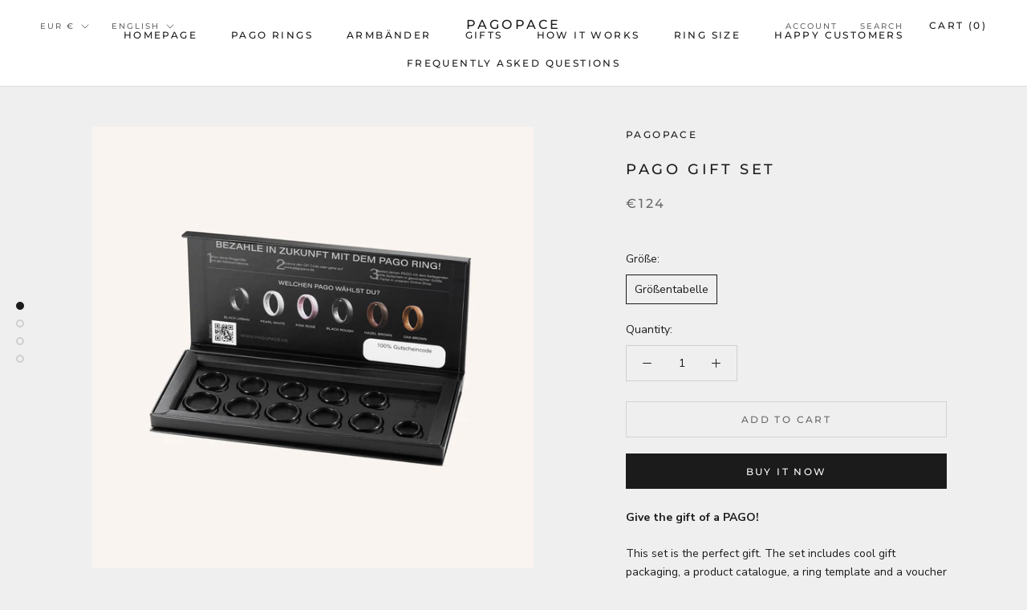

--- FILE ---
content_type: text/html; charset=utf-8
request_url: https://www.pagopace.com/collections/pago-ringe/products/pago-geschenkset
body_size: 65899
content:
<!doctype html>
<html class="no-js" lang="en">
<head>

<!-- PAGOPACE Country + PL Exclusion (A/B Test) -->
<script>
(function(){
  // A) Shopify country (best effort)
  try {
    window.__PAGOPACE_COUNTRY = "FR";
  } catch(e) {
    window.__PAGOPACE_COUNTRY = null;
  }

  function setCountry(code, source){
    try { code = String(code || '').toUpperCase().trim(); } catch(e){ return; }
    if (!code) return;

    try { sessionStorage.setItem('visitorCountry', code); } catch(e){}
    try { document.cookie = "pp_country=" + encodeURIComponent(code) + "; path=/; max-age=2592000; SameSite=Lax"; } catch(e){}

    try {
      window.dispatchEvent(new CustomEvent('pagopace:country-ready', {
        detail: { country: code, source: source || 'unknown' }
      }));
    } catch(e){}
  }

  // Seed immediately from Shopify
  try {
    if (window.__PAGOPACE_COUNTRY) setCountry(window.__PAGOPACE_COUNTRY, 'shopify');
  } catch(e){}

  // Helper: decide "current country" fast
  function getCurrentCountry(){
    try {
      return String(sessionStorage.getItem('visitorCountry') || window.__PAGOPACE_COUNTRY || '').toUpperCase().trim();
    } catch(e){
      return String(window.__PAGOPACE_COUNTRY || '').toUpperCase().trim();
    }
  }

  // B) Hard exclude PL immediately (UI = control, and mark to skip flags)
  (function applyPLGate(){
    var c = getCurrentCountry();
    if (c === 'PL') {
      try { sessionStorage.setItem('price_experiment_variant','control'); } catch(e){}
      try { document.cookie = "pp_ab_price_variant=control; path=/; max-age=2592000; SameSite=Lax"; } catch(e){}

      window.__PAGOPACE_AB_EXCLUDED = true;
      window.__PAGOPACE_AB_EXCLUDED_REASON = 'country_PL';
      window.__PAGOPACE_SKIP_FLAG_HANDLER = true;

      try {
        document.documentElement.classList.add('price-experiment-active','price-variant-control');
        document.documentElement.classList.remove('price-variant-test');
      } catch(e){}
    }
  })();

  // C) ipinfo fallback (only if not already checked)
  try {
    if (sessionStorage.getItem('locationChecked') === 'true') return;
  } catch(e){}

  fetch("https://ipinfo.io/json?token=35031907d88ace")
    .then(function(r){ if(!r.ok) throw new Error('ipinfo status '+r.status); return r.json(); })
    .then(function(json){
      if (json && json.country) {
        setCountry(json.country, 'ipinfo');

        // re-apply PL gate if ipinfo resolves PL later
        if (String(json.country).toUpperCase() === 'PL') {
          try { sessionStorage.setItem('price_experiment_variant','control'); } catch(e){}
          try { document.cookie = "pp_ab_price_variant=control; path=/; max-age=2592000; SameSite=Lax"; } catch(e){}
          window.__PAGOPACE_AB_EXCLUDED = true;
          window.__PAGOPACE_AB_EXCLUDED_REASON = 'country_PL';
          window.__PAGOPACE_SKIP_FLAG_HANDLER = true;
          try {
            document.documentElement.classList.add('price-experiment-active','price-variant-control');
            document.documentElement.classList.remove('price-variant-test');
          } catch(e){}
        }
      }

      if (json && json.country === 'CH') {
        try { sessionStorage.setItem('location','Switzerland'); } catch(e){}
      }
    })
    .catch(function(){})
    .finally(function(){
      try { sessionStorage.setItem('locationChecked','true'); } catch(e){}
    });
})();
</script>

<!-- A/B Test: Preis-Varianten Steuerung -->
<style>[data-variant-type="test"]{display:none!important}html.price-variant-test [data-variant-type="control"],body.price-variant-test [data-variant-type="control"]{display:none!important}html.price-variant-test [data-variant-type="test"],body.price-variant-test [data-variant-type="test"]{display:block!important}html.price-experiment-active .product-form__variants,html.price-experiment-active select[name="id"],body.price-experiment-active .product-form__variants,body.price-experiment-active select[name="id"]{display:none!important}</style>
<script>(function(){try{var v=sessionStorage.getItem('price_experiment_variant');if(!v)return;v=String(v).trim().toLowerCase();if(v!=='test'&&v!=='control')return;document.documentElement.classList.add('price-experiment-active','price-variant-'+v);window.priceExperimentVariant=v}catch(e){}})();</script>

<!-- PostHog + A/B Test Integration (hardened, no double-init crash) -->
<script>
(function () { 
  // ✅ Flag setzen, dass theme.liquid geladen wurde  
  window.__PAGOPACE_THEME_LOADED = true;  
  console.log('✅ [theme.liquid] PostHog initialized by theme');  
  !function(t,e){var o,n,p,r;e.__SV||(window.posthog=e,e._i=[],e.init=function(i,s,a){function g(t,e){var o=e.split(".");2==o.length&&(t=t[o[0]],e=o[1]),t[e]=function(){t.push([e].concat(Array.prototype.slice.call(arguments,0)))}}(p=t.createElement("script")).type="text/javascript",p.async=!0,p.src=(s.api_host||"").replace(".i.posthog.com","-assets.i.posthog.com")+"/static/array.js",(r=t.getElementsByTagName("script")[0]).parentNode.insertBefore(p,r);var u=e;for(void 0!==a?u=e[a]=[]:a="posthog",u.people=u.people||[],u.toString=function(t){var e="posthog";return"posthog"!==a&&(e+="."+a),t||(e+=" (stub)"),e},u.people.toString=function(){return u.toString(1)+".people (stub)"},o="init capture register register_once register_for_session unregister opt_out_capturing has_opted_out_capturing opt_in_capturing reset isFeatureEnabled onFeatureFlags getFeatureFlag getFeatureFlagPayload reloadFeatureFlags group identify setPersonProperties setPersonPropertiesForFlags resetPersonPropertiesForFlags setGroupPropertiesForFlags resetGroupPropertiesForFlags resetGroups onFeatureFlags addFeatureFlagsHandler onSessionId".split(" "),n=0;n<o.length;n++)g(u,o[n]);e._i.push([i,s,a])},e.__SV=1)}(document,window.posthog||[]);

  function resolveVariant(v) {
    if (v === true) return 'test';
    if (v === false || v == null) return 'control';
    v = String(v).trim().toLowerCase();
    if (v === 'test' || v === 'control') return v;
    return (v && v !== 'control') ? 'test' : 'control';
  }

  function applyVariantClasses(variant) {
    var isTest = variant === 'test';
    document.documentElement.classList.add('price-experiment-active');
    document.documentElement.classList.toggle('price-variant-test', isTest);
    document.documentElement.classList.toggle('price-variant-control', !isTest);

    if (document.body) {
      document.body.classList.add('price-experiment-active');
      document.body.classList.toggle('price-variant-test', isTest);
      document.body.classList.toggle('price-variant-control', !isTest);
    }
  }

  function setVariant(variant, source) {
    variant = resolveVariant(variant);
    try { sessionStorage.setItem('price_experiment_variant', variant); } catch (e) {}
    document.cookie = "pp_ab_price_variant=" + variant + "; path=/; max-age=2592000; SameSite=Lax";
    window.priceExperimentVariant = variant;
    applyVariantClasses(variant);

    window.dispatchEvent(new CustomEvent('pagopace:ab-variant-ready', {
      detail: { variant: variant, source: source || 'unknown' }
    }));
  }

  (function patchInitNoThrow() {
    try {
      if (!window.posthog || typeof window.posthog.init !== 'function') return;
      if (window.posthog.__PAGOPACE_INIT_PATCHED) return;
      window.posthog.__PAGOPACE_INIT_PATCHED = true;
      var orig = window.posthog.init;
      window.posthog.init = function () {
        try { return orig.apply(this, arguments); }
        catch (e) {
          var msg = String(e && e.message ? e.message : e).toLowerCase();
          if (msg.indexOf('already') > -1 && msg.indexOf('initial') > -1) {
            console.warn('[PostHog] init called twice - ignored');
            return;
          }
          throw e;
        }
      };
    } catch (e) {}
  })();

  function setupFlagHandler() {
    if (window.__PAGOPACE_SKIP_FLAG_HANDLER) return;
    if (window.__PAGOPACE_PH_FLAG_HANDLER_SET) return;
    window.__PAGOPACE_PH_FLAG_HANDLER_SET = true;

    try {
      window.posthog.onFeatureFlags(function () {
        var raw = window.posthog.getFeatureFlag('a-b-test-price-model');
        var variant = resolveVariant(raw);
        setVariant(variant, 'posthog');

        try { window.posthog.register({ 'feature.a-b-test-price-model': variant }); } catch (e) {}
        console.log('[PostHog] A/B Variant:', variant);
      });

      if (typeof window.posthog.reloadFeatureFlags === 'function') {
        window.posthog.reloadFeatureFlags();
      }
    } catch (e) {
      console.warn('[PostHog] onFeatureFlags handler failed:', e);
      try { setVariant(sessionStorage.getItem('price_experiment_variant') || 'control', 'cache'); } catch(e2) {}
    }
  }

  if (!window.__PAGOPACE_POSTHOG_INITED) {
    window.__PAGOPACE_POSTHOG_INITED = true;

    try {
      window.posthog.init('phc_1MtXPbUkILHbkvzJznkUsHZ77yfPQ3BiqG7Ra4o0Mlc', {
        api_host: 'https://eu.i.posthog.com',
        ui_host: 'https://eu.posthog.com',
        person_profiles: 'identified_only',
        capture_pageview: false,
        capture_pageleave: false,
        autocapture: false,
        loaded: function (ph) {
          try {
            
          } catch (e) {}
          setupFlagHandler();
        }
      });
    } catch (e) {
      console.warn('[PostHog] init error (ignored):', e && e.message ? e.message : e);
      try { setVariant(sessionStorage.getItem('price_experiment_variant') || 'control', 'cache'); } catch (e2) {}
      setupFlagHandler();
    }
  } else {
    setupFlagHandler();
  }

  window.getPriceVariant = function () {
    return resolveVariant(window.priceExperimentVariant || (function(){ try { return sessionStorage.getItem('price_experiment_variant'); } catch(e){ return null; } })() || 'control');
  };

window.getABTestProperties = function () {
  try {
    var c =
      (sessionStorage.getItem('visitorCountry') ||
       window.__PAGOPACE_COUNTRY ||
       (document.cookie.match(/(?:^|; )pp_country=([^;]*)/)||[])[1] ||
       '').toString().toUpperCase();

    if (c === 'PL' || window.__PAGOPACE_AB_EXCLUDED === true) {
      return {}; // ✅ PL komplett raus -> keine Flag-Properties
    }
  } catch(e){}

  var v = window.getPriceVariant ? window.getPriceVariant() : 'control';
  return {
    'feature.a-b-test-price-model': v,
    '$active_feature_flags': v !== 'control' ? ['a-b-test-price-model'] : []
  };
};


  document.addEventListener('DOMContentLoaded', function () {
    try { applyVariantClasses(window.getPriceVariant()); } catch (e) {}
  });
})();
</script>


<link rel="preconnect dns-prefetch" href="https://api.config-security.com/" crossorigin>
<link rel="preconnect dns-prefetch" href="https://conf.config-security.com/" crossorigin>
<link rel="preconnect dns-prefetch" href="https://whale.camera/" crossorigin>
<script>window.TriplePixelData={TripleName:"pagopace.myshopify.com",ver:"2.12",plat:"SHOPIFY",isHeadless:false},function(W,H,A,L,E,_,B,N){function O(U,T,P,H,R){void 0===R&&(R=!1),H=new XMLHttpRequest,P?(H.open("POST",U,!0),H.setRequestHeader("Content-Type","text/plain")):H.open("GET",U,!0),H.send(JSON.stringify(P||{})),H.onreadystatechange=function(){4===H.readyState&&200===H.status?(R=H.responseText,U.includes(".txt")?eval(R):P||(N[B]=R)):(299<H.status||H.status<200)&&T&&!R&&(R=!0,O(U,T-1,P))}}if(N=window,!N[H+"sn"]){N[H+"sn"]=1,L=function(){return Date.now().toString(36)+"_"+Math.random().toString(36)};try{A.setItem(H,1+(0|A.getItem(H)||0)),(E=JSON.parse(A.getItem(H+"U")||"[]")).push({u:location.href,r:document.referrer,t:Date.now(),id:L()}),A.setItem(H+"U",JSON.stringify(E))}catch(e){}var i,m,p;A.getItem('"!nC`')||(_=A,A=N,A[H]||(E=A[H]=function(t,e,a){return void 0===a&&(a=[]),"State"==t?E.s:(W=L(),(E._q=E._q||[]).push([W,t,e].concat(a)),W)},E.s="Installed",E._q=[],E.ch=W,B="configSecurityConfModel",N[B]=1,O("https://conf.config-security.com/model",5),i=L(),m=A[atob("c2NyZWVu")],_.setItem("di_pmt_wt",i),p={id:i,action:"profile",avatar:_.getItem("auth-security_rand_salt_"),time:m[atob("d2lkdGg=")]+":"+m[atob("aGVpZ2h0")],host:A.TriplePixelData.TripleName,plat:A.TriplePixelData.plat,url:window.location.href,ref:document.referrer,ver:A.TriplePixelData.ver},O("https://api.config-security.com/event",5,p),O("https://whale.camera/live/dot.txt",5)))}}("","TriplePixel",localStorage);</script>






    <script async src="//www.pagopace.com/cdn/shop/t/4/assets/geolizr-lib.js?v=104182747425395205581659972385" type="text/javascript"></script>

<script>
    if(typeof Geolizr === "undefined") {
        var Geolizr = {};
        Geolizr.currencyDynamicCountry = false;
        Geolizr.version = 20200327;
        Geolizr.waitforMoneyFormat = true;
    }

    // save geolizr-lib.js url to the sessionStorage
    sessionStorage.setItem('geolizr_lib_url', "//www.pagopace.com/cdn/shop/t/4/assets/geolizr-lib.js?v=104182747425395205581659972385");
    if(typeof Geolizr.events === "undefined") Geolizr.events = {};
    if(typeof Geolizr.geolizrEvents === "undefined") Geolizr.geolizrEvents = [];

    Geolizr.config = function(config) {
        Geolizr.currency_widget_enabled = config.currency_widget_enabled === "true" || false;
        Geolizr.shopCurrency = 'EUR';
        Geolizr.shopifyFormatMoneySet = false;
        Geolizr.observeElements = [];
    };

    
    
    
    
    Geolizr.moneyFormats = {};
    
    

    Geolizr.shopifyCurrencyList = [];
    Geolizr.shopifyCurrency = {};
    Geolizr.shopifyCurrencyListIndex = {};
    let setShopifyCurrencyToGeolizr = function() {
        let GeolizrEachCurrency = {};
        
        GeolizrEachCurrency = {
            "iso_code": "CHF",
            "name": "Swiss Franc",
            "symbol": "CHF",
            "shop_currency": false
        };
        if(GeolizrEachCurrency.shop_currency) {
            Geolizr.shopifyCurrency = GeolizrEachCurrency;
        }
        Geolizr.shopifyCurrencyList.push(GeolizrEachCurrency);
        Geolizr.shopifyCurrencyListIndex[GeolizrEachCurrency.iso_code] = Geolizr.shopifyCurrencyList.indexOf(GeolizrEachCurrency);
        
        GeolizrEachCurrency = {
            "iso_code": "CZK",
            "name": "Czech Koruna",
            "symbol": "Kč",
            "shop_currency": false
        };
        if(GeolizrEachCurrency.shop_currency) {
            Geolizr.shopifyCurrency = GeolizrEachCurrency;
        }
        Geolizr.shopifyCurrencyList.push(GeolizrEachCurrency);
        Geolizr.shopifyCurrencyListIndex[GeolizrEachCurrency.iso_code] = Geolizr.shopifyCurrencyList.indexOf(GeolizrEachCurrency);
        
        GeolizrEachCurrency = {
            "iso_code": "DKK",
            "name": "Danish Krone",
            "symbol": "kr.",
            "shop_currency": false
        };
        if(GeolizrEachCurrency.shop_currency) {
            Geolizr.shopifyCurrency = GeolizrEachCurrency;
        }
        Geolizr.shopifyCurrencyList.push(GeolizrEachCurrency);
        Geolizr.shopifyCurrencyListIndex[GeolizrEachCurrency.iso_code] = Geolizr.shopifyCurrencyList.indexOf(GeolizrEachCurrency);
        
        GeolizrEachCurrency = {
            "iso_code": "EUR",
            "name": "Euro",
            "symbol": "€",
            "shop_currency": true
        };
        if(GeolizrEachCurrency.shop_currency) {
            Geolizr.shopifyCurrency = GeolizrEachCurrency;
        }
        Geolizr.shopifyCurrencyList.push(GeolizrEachCurrency);
        Geolizr.shopifyCurrencyListIndex[GeolizrEachCurrency.iso_code] = Geolizr.shopifyCurrencyList.indexOf(GeolizrEachCurrency);
        
        GeolizrEachCurrency = {
            "iso_code": "GBP",
            "name": "British Pound",
            "symbol": "£",
            "shop_currency": false
        };
        if(GeolizrEachCurrency.shop_currency) {
            Geolizr.shopifyCurrency = GeolizrEachCurrency;
        }
        Geolizr.shopifyCurrencyList.push(GeolizrEachCurrency);
        Geolizr.shopifyCurrencyListIndex[GeolizrEachCurrency.iso_code] = Geolizr.shopifyCurrencyList.indexOf(GeolizrEachCurrency);
        
        GeolizrEachCurrency = {
            "iso_code": "HUF",
            "name": "Hungarian Forint",
            "symbol": "Ft",
            "shop_currency": false
        };
        if(GeolizrEachCurrency.shop_currency) {
            Geolizr.shopifyCurrency = GeolizrEachCurrency;
        }
        Geolizr.shopifyCurrencyList.push(GeolizrEachCurrency);
        Geolizr.shopifyCurrencyListIndex[GeolizrEachCurrency.iso_code] = Geolizr.shopifyCurrencyList.indexOf(GeolizrEachCurrency);
        
        GeolizrEachCurrency = {
            "iso_code": "ISK",
            "name": "Icelandic Króna",
            "symbol": "kr",
            "shop_currency": false
        };
        if(GeolizrEachCurrency.shop_currency) {
            Geolizr.shopifyCurrency = GeolizrEachCurrency;
        }
        Geolizr.shopifyCurrencyList.push(GeolizrEachCurrency);
        Geolizr.shopifyCurrencyListIndex[GeolizrEachCurrency.iso_code] = Geolizr.shopifyCurrencyList.indexOf(GeolizrEachCurrency);
        
        GeolizrEachCurrency = {
            "iso_code": "PLN",
            "name": "Polish Złoty",
            "symbol": "zł",
            "shop_currency": false
        };
        if(GeolizrEachCurrency.shop_currency) {
            Geolizr.shopifyCurrency = GeolizrEachCurrency;
        }
        Geolizr.shopifyCurrencyList.push(GeolizrEachCurrency);
        Geolizr.shopifyCurrencyListIndex[GeolizrEachCurrency.iso_code] = Geolizr.shopifyCurrencyList.indexOf(GeolizrEachCurrency);
        
        GeolizrEachCurrency = {
            "iso_code": "RSD",
            "name": "Serbian Dinar",
            "symbol": "РСД",
            "shop_currency": false
        };
        if(GeolizrEachCurrency.shop_currency) {
            Geolizr.shopifyCurrency = GeolizrEachCurrency;
        }
        Geolizr.shopifyCurrencyList.push(GeolizrEachCurrency);
        Geolizr.shopifyCurrencyListIndex[GeolizrEachCurrency.iso_code] = Geolizr.shopifyCurrencyList.indexOf(GeolizrEachCurrency);
        
        GeolizrEachCurrency = {
            "iso_code": "SEK",
            "name": "Swedish Krona",
            "symbol": "kr",
            "shop_currency": false
        };
        if(GeolizrEachCurrency.shop_currency) {
            Geolizr.shopifyCurrency = GeolizrEachCurrency;
        }
        Geolizr.shopifyCurrencyList.push(GeolizrEachCurrency);
        Geolizr.shopifyCurrencyListIndex[GeolizrEachCurrency.iso_code] = Geolizr.shopifyCurrencyList.indexOf(GeolizrEachCurrency);
        
    }

    setShopifyCurrencyToGeolizr();
    /* Geolizr Provider Setter */
    Geolizr.presetService = false;
    Geolizr.activateIpInfo = function(accessKey) { Geolizr.presetService = { name: 'ipInfo', accessKey: accessKey }; };
    Geolizr.activateLovelyAppProvider = function() { Geolizr.presetService = { name: 'lovelyAppProvider' }; };
    Geolizr.activateIpApiCo = function(accessKey) { Geolizr.presetService = { name: 'ipApiCo', accessKey: accessKey }; };
    Geolizr.activateDbIpProvider = function(accessKey) { Geolizr.presetService = { name: 'dbIpProvider', accessKey: accessKey }; };
    Geolizr.activateIpStackProvider = function(accessKey) { Geolizr.presetService = { name: 'ipStackProvider', accessKey: accessKey }; };
    Geolizr.activateGeolizrIPApiProvider = function(accessKey) { Geolizr.presetService = { name: 'geolizrIpApiProvider', accessKey: accessKey }; };

    

    /* Service Aliase */
    Geolizr.activateFreegeoip = Geolizr.activateIpStackProvider;
    Geolizr.requestLocaleRootUrl = "\/";
    Geolizr.addSystemEventListener = function(name, callback) {
        if (typeof Geolizr.realInit !== 'undefined') {
            Geolizr.realInit(function($) {
                callback({jquery: $});
            })
        } else {
            Geolizr.geolizrEvents.push(new CustomEvent(name));
            document.addEventListener(name, callback);
        }
    };

    Geolizr.addEventListener = function(name, callback, priority) {
        if(typeof priority == "undefined") priority = 100;
        if(typeof Geolizr.realAddEventListener === "undefined") {
            if (!Geolizr.events[name]) Geolizr.events[name] = [];
            Geolizr.events[name].push({callback: callback, priority: priority});
        } else {
            Geolizr.realAddEventListener(name, callback, priority);
        }
    };

    Geolizr.getGeoData = function(callback) {
        if(typeof Geolizr.realGetGeoData === "undefined") {
            Geolizr.addEventListener('geolizr.init', function() {
                Geolizr.getGeoData(callback);
            }, 200)
        } else {
            Geolizr.realGetGeoData(callback);
        }
    };

    Geolizr.init = function(callback, priority) {
        if(typeof Geolizr.realInit === "undefined")
            Geolizr.addEventListener("geolizr.init", callback, priority);
        else
            Geolizr.realInit(callback, priority);
    };


    Geolizr.notification_widget_enabled = false;
    Geolizr.popup_widget_enabled = false;
    Geolizr.api_widget_enabled = false;
    Geolizr.currency_widget_enabled = false;
    Geolizr.redirect_widget_enabled = true;

    Geolizr.enables = {
        'notification_widget_enabled': Geolizr.notification_widget_enabled,
        'popup_widget_enabled': Geolizr.popup_widget_enabled,
        'api_widget_enabled': Geolizr.api_widget_enabled,
        'currency_widget_enabled': Geolizr.currency_widget_enabled,
        'redirect_widget_enabled': Geolizr.redirect_widget_enabled
    };

    if(Geolizr.popup_widget_enabled || Geolizr.notification_widget_enabled || Geolizr.currency_widget_enabled) {
        
        Geolizr.geolizrCssFile = "//www.pagopace.com/cdn/shop/t/4/assets/geolizr-lib.css?v=59017386019965299001659972386";
        
    }

    
    Geolizr.init(function($) {
        $('body').addClass('geolizr-redirect-loading');
        Geolizr.addEventListener('redirect.notExecuted', function(result) {
            $('body').removeClass('geolizr-redirect-loading');
            if(result.code === "200") {
                $('body').addClass('geolizr-redirect-start');
            } else {
                $('body').addClass('geolizr-redirect-blocked');
            }
        });
    });

    Geolizr.addSystemEventListener('geolizr.init.redirect', function(e) {
        let $ = e.jquery;
        Geolizr.getGeoData(function() {
            Geolizr.redirects = {"11145":{"id":11145,"shop":9174,"type":"url","url":"https://www.pagopace.de/%path_without_locale%","ignoreReferrers":"www.pagopace.de,pagopace.de,www.pagopace.ch,pagopace.ch,www.pagopace.com,pagopace.com","filterlistType":"none","filterlistUrls":null},"11146":{"id":11146,"shop":9174,"type":"url","url":"https://www.pagopace.ch/%path_without_locale%","ignoreReferrers":"www.pagopace.de,pagopace.de,www.pagopace.ch,pagopace.ch,www.pagopace.com,pagopace.com","filterlistType":"none","filterlistUrls":null},"11147":{"id":11147,"shop":9174,"type":"url","url":"https://www.pagopace.com/%path_without_locale%","ignoreReferrers":"www.pagopace.de,pagopace.de,www.pagopace.ch,pagopace.ch,www.pagopace.com,pagopace.com","filterlistType":"none","filterlistUrls":null},"11800":{"id":11800,"shop":9174,"type":"url","url":"https://www.pagopace.es/%path_without_locale%","ignoreReferrers":"www.pagopace.de,pagopace.de,www.pagopace.ch,pagopace.ch,www.pagopace.com,pagopace.com","filterlistType":"none","filterlistUrls":null},"11807":{"id":11807,"shop":9174,"type":"url","url":"https://www.pagopace.nl/%path_without_locale%","ignoreReferrers":"www.pagopace.de,pagopace.de,www.pagopace.ch,pagopace.ch,www.pagopace.com,pagopace.com,pagopace.es,www.pagopace.es","filterlistType":"none","filterlistUrls":null},"12282":{"id":12282,"shop":9174,"type":"url","url":"https://www.mipago.it/%path_without_locale%","ignoreReferrers":"www.pagopace.de,pagopace.de,www.pagopace.ch,pagopace.ch,www.pagopace.com,pagopace.com,pagopace.es,www.pagopace.es, www.pagopace.it","filterlistType":"none","filterlistUrls":null},"12771":{"id":12771,"shop":9174,"type":"url","url":"https://www.pagopace.pl/%path_without_locale%","ignoreReferrers":"www.pagopace.de,pagopace.de,www.pagopace.ch,pagopace.ch,www.pagopace.com, pagopace.com, www.pagopace.es, pagopace.es,","filterlistType":"none","filterlistUrls":null}};
            Geolizr.countryToRedirect = {"AT":11145,"DE":11145,"CH":11146,"AF":11147,"AL":11147,"DZ":11147,"AS":11147,"AD":11147,"AO":11147,"AI":11147,"AQ":11147,"AG":11147,"AR":11147,"AM":11147,"AW":11147,"AU":11147,"AZ":11147,"BS":11147,"BH":11147,"BD":11147,"BB":11147,"BY":11147,"BE":11147,"BZ":11147,"BJ":11147,"BM":11147,"BT":11147,"BO":11147,"BA":11147,"BW":11147,"BV":11147,"BR":11147,"BQ":11147,"IO":11147,"VG":11147,"BN":11147,"BG":11147,"BF":11147,"BI":11147,"KH":11147,"CM":11147,"CA":11147,"CV":11147,"KY":11147,"CF":11147,"TD":11147,"CL":11147,"CN":11147,"CX":11147,"CC":11147,"CO":11147,"KM":11147,"CG":11147,"CD":11147,"CK":11147,"CR":11147,"HR":11147,"CU":11147,"CY":11147,"CZ":11147,"CI":11147,"DK":11147,"DJ":11147,"DM":11147,"DO":11147,"NQ":11147,"DD":11147,"EC":11147,"EG":11147,"SV":11147,"GQ":11147,"ER":11147,"EE":11147,"ET":11147,"FK":11147,"FO":11147,"FJ":11147,"FI":11147,"FR":11147,"GF":11147,"PF":11147,"TF":11147,"FQ":11147,"GA":11147,"GM":11147,"GE":11147,"GH":11147,"GI":11147,"GR":11147,"GL":11147,"GD":11147,"GP":11147,"GU":11147,"GT":11147,"GG":11147,"GN":11147,"GW":11147,"GY":11147,"HT":11147,"HM":11147,"HN":11147,"HK":11147,"HU":11147,"IS":11147,"IN":11147,"ID":11147,"IR":11147,"IQ":11147,"IE":11147,"IM":11147,"IL":11147,"JM":11147,"JP":11147,"JE":11147,"JT":11147,"JO":11147,"KZ":11147,"KE":11147,"KI":11147,"KW":11147,"KG":11147,"LA":11147,"LV":11147,"LB":11147,"LS":11147,"LR":11147,"LY":11147,"LI":11147,"LT":11147,"LU":11147,"MO":11147,"MK":11147,"MG":11147,"MW":11147,"MY":11147,"MV":11147,"ML":11147,"MT":11147,"MH":11147,"MQ":11147,"MR":11147,"MU":11147,"YT":11147,"FX":11147,"MX":11147,"FM":11147,"MI":11147,"MD":11147,"MC":11147,"MN":11147,"ME":11147,"MS":11147,"MA":11147,"MZ":11147,"MM":11147,"NA":11147,"NR":11147,"NP":11147,"AN":11147,"NT":11147,"NC":11147,"NZ":11147,"NI":11147,"NE":11147,"NG":11147,"NU":11147,"NF":11147,"KP":11147,"VD":11147,"MP":11147,"NO":11147,"OM":11147,"PC":11147,"PK":11147,"PW":11147,"PS":11147,"PA":11147,"PZ":11147,"PG":11147,"PY":11147,"YD":11147,"PE":11147,"PH":11147,"PN":11147,"PT":11147,"PR":11147,"QA":11147,"RO":11147,"RU":11147,"RW":11147,"RE":11147,"BL":11147,"SH":11147,"KN":11147,"LC":11147,"MF":11147,"PM":11147,"VC":11147,"WS":11147,"SM":11147,"SA":11147,"SN":11147,"RS":11147,"CS":11147,"SC":11147,"SL":11147,"SG":11147,"SK":11147,"SI":11147,"SB":11147,"SO":11147,"ZA":11147,"GS":11147,"KR":11147,"LK":11147,"SD":11147,"SR":11147,"SJ":11147,"SZ":11147,"SE":11147,"SY":11147,"ST":11147,"TW":11147,"TJ":11147,"TZ":11147,"TH":11147,"TL":11147,"TG":11147,"TK":11147,"TO":11147,"TT":11147,"TN":11147,"TR":11147,"TM":11147,"TC":11147,"TV":11147,"UM":11147,"PU":11147,"VI":11147,"UG":11147,"UA":11147,"SU":11147,"AE":11147,"GB":11147,"US":11147,"ZZ":11147,"UY":11147,"UZ":11147,"VU":11147,"VA":11147,"VE":11147,"VN":11147,"WK":11147,"WF":11147,"EH":11147,"YE":11147,"ZM":11147,"ZW":11147,"AX":11147,"CW":11147,"ES":11800,"NL":11807,"IT":12282,"PL":12771};
            Geolizr.redirect();
        }, true);
    });
    

</script>
<style>
    .geolizr-currency-switch-wrapper { visibility: hidden; }
    #geolizr-notification{position:fixed!important;top:0!important;left:0!important;margin:0!important;padding:0!important;width:100%!important;height:auto!important;min-height:0!important;max-height:none!important;z-index:10000000!important}
    #geolizr-notification>#geolizr-notification-message-wrapper{text-align:center!important;width:100%!important;padding:10px;-webkit-box-shadow:10px 10px 5px 0 rgba(143,143,143,.35);-moz-box-shadow:10px 10px 5px 0 rgba(143,143,143,.35);box-shadow:10px 10px 5px 0 rgba(143,143,143,.35)}
    #geolizr-dismiss-notification{box-sizing:content-box;padding:5px!important;margin:0!important;position:absolute!important;right:8px!important;text-decoration:none!important;font-family:Arial,serif ! important;top:8px!important;height:15px!important;border-radius:15px;width:15px!important;line-height:16px;font-size:20px;font-weight:700;cursor:pointer;display:inline-block}
    .geolizr-popup-background{position:fixed;top:0;left:0;right:0;bottom:0;height:100%;width:100%;z-index:10000005!important}
    .geolizr-popup{position:fixed!important;width:560px!important;height:400px!important;z-index:10000010!important;border:1px solid grey}
    .geolizr-popup.gp-center{top:50%!important;left:50%!important;margin-top:-200px!important;margin-left:-280px!important}
    .geolizr-popup.gp-mobile{width:84%!important;height:84%!important;top:0!important;left:0!important;margin:8%}
    #geolizr-popup-content-iframe{width:100%!important;height:100%!important;border:0}
    .slideInDown { -webkit-animation-name: slideInDown; animation-name: slideInDown; -webkit-animation-duration: 1s; animation-duration: 1s; -webkit-animation-fill-mode: both; animation-fill-mode: both; }
    @-webkit-keyframes slideInDown { 0% { -webkit-transform: translateY(-100%); transform: translateY(-100%); visibility: visible;} 100% {-webkit-transform: translateY(0); transform: translateY(0); } }
    @keyframes slideInDown { 0% {-webkit-transform: translateY(-100%); transform: translateY(-100%);visibility: visible; } 100% { -webkit-transform: translateY(0); transform: translateY(0); } }
    .geolizr-currency-switch-wrapper.geolizr-absolute-auto{z-index:10000000;position:fixed}
    .geolizr-currency-switch-wrapper{z-index:10000000!important;height:20px;width:85px;position:relative}
    .geolizr-currency-switcher{padding:1px 10px;margin:0;width:85px;height:30px;border-radius:4px;box-sizing: border-box;}
    .geolizr-currency-links{overflow:scroll;overflow-x:hidden;border-radius:4px;padding:5px 10px;margin:0;list-style:none;line-height:1.42857143;background-color:#fff;width:82px;max-height:200px;display:none}
    .geolizr-currency-switch-wrapper .geolizr-currency-links-up{bottom:30px;position:absolute}
    .geolizr-currency-switch-wrapper .geolizr-currency-links-down{top:30px;position:absolute}
    li.geolizr-currency-list-li{float:none!important;margin:0!important;padding:0 0 0 10px}
    .geolizr-currency-list-link{white-space:nowrap}
    .geolizr-currency-link i,.geolizr-currency-list-link i{width:16px!important;height:11px}
    [class^="famfamfam-flag"]{display:inline-block;width:16px;height:11px;line-height:11px}
    .no-scroll .geolizr-currency-links { overflow: hidden; width: 60px; left: 23px; text-align: left;}
    .geolizr-currency-switcher-value{width:42px;min-width:42px;max-width:42px;display:inline-block;text-align:left}
    .geolizr-currency-switcher-arrow-down,.geolizr-currency-switcher-arrow-up{content:"s";position:absolute;right:5px;top:5px;width:14px;height:14px;margin:0}
    .geolizr-currency-switcher-arrow-down,.geolizr-currency-switcher-arrow-up{ transition: transform .2s ease-in-out;content: ""; background-image: url("data:image/svg+xml;charset=UTF-8,%3csvg xmlns='http://www.w3.org/2000/svg' viewBox='0 0 14.0 14.0' height='14.0px' width='14.0px' style='position: absolute;'%3e%3cpath d='M1 4.5 L7.0 10.5 L13.0 4.5' fill='transparent' stroke='%23000' stroke-width='1px'%3e%3c/path%3e%3c/svg%3e"); }
    .open .geolizr-currency-switcher-arrow-down,.geolizr-currency-switcher-arrow-up{transform:rotate(180deg)}
    .open .geolizr-currency-switcher-arrow-up{transform:rotate(0deg)}
    .geolizr-selectable-currency{width:42px;min-width:42px;max-width:42px;display:inline-block;text-align:left}
    .geolizr-shop-currency{width:42px;min-width:42px;max-width:42px;display:inline-block}
    .geolizr-currency-link li{padding:0;margin:0}
    #geolizr-notification-spanner{width:100%!important;line-height:4px!important;height:4px!important;min-height:4px!important;max-height:4px!important}
    body.geolizr-popup-open { overflow: hidden; }
</style>

<meta charset="utf-8"><meta http-equiv="X-UA-Compatible" content="IE=edge,chrome=1">
<meta name="viewport" content="width=device-width, initial-scale=1.0, height=device-height, minimum-scale=1.0, maximum-scale=1.0">
<meta name="theme-color" content="">
<title>PAGO gift set &ndash; PAGOPACE</title><meta name="description" content="Gift a PAGO! With this set you have the perfect gift. Included in the set is a cool gift packaging, a product catalog, a ring template &amp;amp; a voucher worth 99€ for a PAGO in the color of your choice. The recipient can then determine the optimal size for the ring with the ring size"><link rel="canonical" href="https://www.pagopace.com/products/pago-geschenkset"><link rel="shortcut icon" href="//www.pagopace.com/cdn/shop/files/Design_ohne_Titel_22_96x.png?v=1707846816" type="image/png"><meta property="og:type" content="product">
  <meta property="og:title" content="PAGO Gift Set"><meta property="og:image" content="http://www.pagopace.com/cdn/shop/files/35.png?v=1761715760">
    <meta property="og:image:secure_url" content="https://www.pagopace.com/cdn/shop/files/35.png?v=1761715760">
    <meta property="og:image:width" content="2228">
    <meta property="og:image:height" content="2228"><meta property="product:price:amount" content="124,00">
  <meta property="product:price:currency" content="EUR"><meta property="og:description" content="Gift a PAGO! With this set you have the perfect gift. Included in the set is a cool gift packaging, a product catalog, a ring template &amp;amp; a voucher worth 99€ for a PAGO in the color of your choice. The recipient can then determine the optimal size for the ring with the ring size"><meta property="og:url" content="https://www.pagopace.com/products/pago-geschenkset">
<meta property="og:site_name" content="PAGOPACE"><meta name="twitter:card" content="summary"><meta name="twitter:title" content="PAGO Gift Set">
  <meta name="twitter:description" content="Give the gift of a PAGO! This set is the perfect gift. The set includes cool gift packaging, a product catalogue, a ring template and a voucher worth €119 that can be used towards a PAGO Classic or Wood in the colour of your choice. The recipient can then use the ring size to determine the ideal size for the ring and then simply order the PAGO using the voucher code. Three steps to the PAGO: 1. Order the PAGO gift set onlineYou order the set online and receive the cool gift packaging, the ring sizing template and the product catalogue by DHL. We will also send you a voucher code for your PAGO by email.2. Determine ring sizeThe recipient can use the measuring template to determine the perfect ring size. The ring can be broken out of the mould">
  <meta name="twitter:image" content="https://www.pagopace.com/cdn/shop/files/35_600x600_crop_center.png?v=1761715760"><style>
  @font-face {
  font-family: Montserrat;
  font-weight: 500;
  font-style: normal;
  font-display: fallback;
  src: url("//www.pagopace.com/cdn/fonts/montserrat/montserrat_n5.07ef3781d9c78c8b93c98419da7ad4fbeebb6635.woff2") format("woff2"),
       url("//www.pagopace.com/cdn/fonts/montserrat/montserrat_n5.adf9b4bd8b0e4f55a0b203cdd84512667e0d5e4d.woff") format("woff");
}

  @font-face {
  font-family: "Nunito Sans";
  font-weight: 400;
  font-style: normal;
  font-display: fallback;
  src: url("//www.pagopace.com/cdn/fonts/nunito_sans/nunitosans_n4.0276fe080df0ca4e6a22d9cb55aed3ed5ba6b1da.woff2") format("woff2"),
       url("//www.pagopace.com/cdn/fonts/nunito_sans/nunitosans_n4.b4964bee2f5e7fd9c3826447e73afe2baad607b7.woff") format("woff");
}


  @font-face {
  font-family: "Nunito Sans";
  font-weight: 700;
  font-style: normal;
  font-display: fallback;
  src: url("//www.pagopace.com/cdn/fonts/nunito_sans/nunitosans_n7.25d963ed46da26098ebeab731e90d8802d989fa5.woff2") format("woff2"),
       url("//www.pagopace.com/cdn/fonts/nunito_sans/nunitosans_n7.d32e3219b3d2ec82285d3027bd673efc61a996c8.woff") format("woff");
}

  @font-face {
  font-family: "Nunito Sans";
  font-weight: 400;
  font-style: italic;
  font-display: fallback;
  src: url("//www.pagopace.com/cdn/fonts/nunito_sans/nunitosans_i4.6e408730afac1484cf297c30b0e67c86d17fc586.woff2") format("woff2"),
       url("//www.pagopace.com/cdn/fonts/nunito_sans/nunitosans_i4.c9b6dcbfa43622b39a5990002775a8381942ae38.woff") format("woff");
}

  @font-face {
  font-family: "Nunito Sans";
  font-weight: 700;
  font-style: italic;
  font-display: fallback;
  src: url("//www.pagopace.com/cdn/fonts/nunito_sans/nunitosans_i7.8c1124729eec046a321e2424b2acf328c2c12139.woff2") format("woff2"),
       url("//www.pagopace.com/cdn/fonts/nunito_sans/nunitosans_i7.af4cda04357273e0996d21184432bcb14651a64d.woff") format("woff");
}


  :root {
    --heading-font-family : Montserrat, sans-serif;
    --heading-font-weight : 500;
    --heading-font-style  : normal;

    --text-font-family : "Nunito Sans", sans-serif;
    --text-font-weight : 400;
    --text-font-style  : normal;

    --base-text-font-size   : 14px;
    --default-text-font-size: 14px;--background          : #efefef;
    --background-rgb      : 239, 239, 239;
    --light-background    : #ffffff;
    --light-background-rgb: 255, 255, 255;
    --heading-color       : #1c1b1b;
    --text-color          : #1c1b1b;
    --text-color-rgb      : 28, 27, 27;
    --text-color-light    : #6a6a6a;
    --text-color-light-rgb: 106, 106, 106;
    --link-color          : #6a6a6a;
    --link-color-rgb      : 106, 106, 106;
    --border-color        : #cfcfcf;
    --border-color-rgb    : 207, 207, 207;

    --button-background    : #1c1b1b;
    --button-background-rgb: 28, 27, 27;
    --button-text-color    : #ffffff;

    --header-background       : #ffffff;
    --header-heading-color    : #1c1b1b;
    --header-light-text-color : #6a6a6a;
    --header-border-color     : #dddddd;

    --footer-background    : #ffffff;
    --footer-text-color    : #6a6a6a;
    --footer-heading-color : #1c1b1b;
    --footer-border-color  : #e9e9e9;

    --navigation-background      : #1c1b1b;
    --navigation-background-rgb  : 28, 27, 27;
    --navigation-text-color      : #ffffff;
    --navigation-text-color-light: rgba(255, 255, 255, 0.5);
    --navigation-border-color    : rgba(255, 255, 255, 0.25);

    --newsletter-popup-background     : #1c1b1b;
    --newsletter-popup-text-color     : #ffffff;
    --newsletter-popup-text-color-rgb : 255, 255, 255;

    --secondary-elements-background       : #1c1b1b;
    --secondary-elements-background-rgb   : 28, 27, 27;
    --secondary-elements-text-color       : #ffffff;
    --secondary-elements-text-color-light : rgba(255, 255, 255, 0.5);
    --secondary-elements-border-color     : rgba(255, 255, 255, 0.25);

    --product-sale-price-color    : #363636;
    --product-sale-price-color-rgb: 54, 54, 54;

    /* Shopify related variables */
    --payment-terms-background-color: #efefef;

    /* Products */

    --horizontal-spacing-four-products-per-row: 60px;
        --horizontal-spacing-two-products-per-row : 60px;

    --vertical-spacing-four-products-per-row: 60px;
        --vertical-spacing-two-products-per-row : 75px;

    /* Animation */
    --drawer-transition-timing: cubic-bezier(0.645, 0.045, 0.355, 1);
    --header-base-height: 80px; /* We set a default for browsers that do not support CSS variables */

    /* Cursors */
    --cursor-zoom-in-svg    : url(//www.pagopace.com/cdn/shop/t/4/assets/cursor-zoom-in.svg?v=170532930330058140181635538128);
    --cursor-zoom-in-2x-svg : url(//www.pagopace.com/cdn/shop/t/4/assets/cursor-zoom-in-2x.svg?v=56685658183649387561635538128);
  }
</style>

<script>
  // IE11 does not have support for CSS variables, so we have to polyfill them
  if (!(((window || {}).CSS || {}).supports && window.CSS.supports('(--a: 0)'))) {
    const script = document.createElement('script');
    script.type = 'text/javascript';
    script.src = 'https://cdn.jsdelivr.net/npm/css-vars-ponyfill@2';
    script.onload = function() {
      cssVars({});
    };

    document.getElementsByTagName('head')[0].appendChild(script);
  }
</script>
<script>window.performance && window.performance.mark && window.performance.mark('shopify.content_for_header.start');</script><meta name="google-site-verification" content="QSoallK1tj7I3myP2ws-v8tioJpjbySksO5IkkZ6S_E">
<meta id="shopify-digital-wallet" name="shopify-digital-wallet" content="/56885051541/digital_wallets/dialog">
<meta name="shopify-checkout-api-token" content="12705d6aab162b510d22386d5840293a">
<meta id="in-context-paypal-metadata" data-shop-id="56885051541" data-venmo-supported="false" data-environment="production" data-locale="en_US" data-paypal-v4="true" data-currency="EUR">
<link rel="alternate" hreflang="x-default" href="https://www.pagopace.de/products/pago-geschenkset">
<link rel="alternate" hreflang="de" href="https://www.pagopace.de/products/pago-geschenkset">
<link rel="alternate" hreflang="de-CH" href="https://www.pagopace.ch/products/pago-geschenkset">
<link rel="alternate" hreflang="it-CH" href="https://www.pagopace.ch/it/products/set-regalo-pago">
<link rel="alternate" hreflang="en-CH" href="https://www.pagopace.ch/en/products/pago-geschenkset">
<link rel="alternate" hreflang="fr-CH" href="https://www.pagopace.ch/fr/products/pago-geschenkset">
<link rel="alternate" hreflang="en-FR" href="https://www.pagopace.com/products/pago-geschenkset">
<link rel="alternate" hreflang="es-FR" href="https://www.pagopace.com/es/products/pago-geschenkset">
<link rel="alternate" hreflang="nl-FR" href="https://www.pagopace.com/nl/products/pago-geschenkset">
<link rel="alternate" hreflang="en-GB" href="https://www.pagopace.com/products/pago-geschenkset">
<link rel="alternate" hreflang="es-GB" href="https://www.pagopace.com/es/products/pago-geschenkset">
<link rel="alternate" hreflang="nl-GB" href="https://www.pagopace.com/nl/products/pago-geschenkset">
<link rel="alternate" hreflang="en-BE" href="https://www.pagopace.com/products/pago-geschenkset">
<link rel="alternate" hreflang="es-BE" href="https://www.pagopace.com/es/products/pago-geschenkset">
<link rel="alternate" hreflang="nl-BE" href="https://www.pagopace.com/nl/products/pago-geschenkset">
<link rel="alternate" hreflang="en-DK" href="https://www.pagopace.com/products/pago-geschenkset">
<link rel="alternate" hreflang="es-DK" href="https://www.pagopace.com/es/products/pago-geschenkset">
<link rel="alternate" hreflang="nl-DK" href="https://www.pagopace.com/nl/products/pago-geschenkset">
<link rel="alternate" hreflang="en-IE" href="https://www.pagopace.com/products/pago-geschenkset">
<link rel="alternate" hreflang="es-IE" href="https://www.pagopace.com/es/products/pago-geschenkset">
<link rel="alternate" hreflang="nl-IE" href="https://www.pagopace.com/nl/products/pago-geschenkset">
<link rel="alternate" hreflang="it-IT" href="https://www.pagopace.it/products/set-regalo-pago">
<link rel="alternate" hreflang="de-IT" href="https://www.pagopace.it/de/products/pago-geschenkset">
<link rel="alternate" hreflang="en-IT" href="https://www.pagopace.it/en/products/pago-geschenkset">
<link rel="alternate" hreflang="en-LU" href="https://www.pagopace.com/products/pago-geschenkset">
<link rel="alternate" hreflang="es-LU" href="https://www.pagopace.com/es/products/pago-geschenkset">
<link rel="alternate" hreflang="nl-LU" href="https://www.pagopace.com/nl/products/pago-geschenkset">
<link rel="alternate" hreflang="en-NO" href="https://www.pagopace.com/products/pago-geschenkset">
<link rel="alternate" hreflang="es-NO" href="https://www.pagopace.com/es/products/pago-geschenkset">
<link rel="alternate" hreflang="nl-NO" href="https://www.pagopace.com/nl/products/pago-geschenkset">
<link rel="alternate" hreflang="en-PT" href="https://www.pagopace.com/products/pago-geschenkset">
<link rel="alternate" hreflang="es-PT" href="https://www.pagopace.com/es/products/pago-geschenkset">
<link rel="alternate" hreflang="nl-PT" href="https://www.pagopace.com/nl/products/pago-geschenkset">
<link rel="alternate" hreflang="en-SE" href="https://www.pagopace.com/products/pago-geschenkset">
<link rel="alternate" hreflang="es-SE" href="https://www.pagopace.com/es/products/pago-geschenkset">
<link rel="alternate" hreflang="nl-SE" href="https://www.pagopace.com/nl/products/pago-geschenkset">
<link rel="alternate" hreflang="en-CZ" href="https://www.pagopace.com/products/pago-geschenkset">
<link rel="alternate" hreflang="es-CZ" href="https://www.pagopace.com/es/products/pago-geschenkset">
<link rel="alternate" hreflang="nl-CZ" href="https://www.pagopace.com/nl/products/pago-geschenkset">
<link rel="alternate" hreflang="en-LI" href="https://www.pagopace.com/products/pago-geschenkset">
<link rel="alternate" hreflang="es-LI" href="https://www.pagopace.com/es/products/pago-geschenkset">
<link rel="alternate" hreflang="nl-LI" href="https://www.pagopace.com/nl/products/pago-geschenkset">
<link rel="alternate" hreflang="nl-NL" href="https://www.pagopace.nl/products/pago-geschenkset">
<link rel="alternate" hreflang="es-ES" href="https://www.pagopace.es/products/pago-geschenkset">
<link rel="alternate" hreflang="en-FI" href="https://www.pagopace.com/products/pago-geschenkset">
<link rel="alternate" hreflang="es-FI" href="https://www.pagopace.com/es/products/pago-geschenkset">
<link rel="alternate" hreflang="nl-FI" href="https://www.pagopace.com/nl/products/pago-geschenkset">
<link rel="alternate" hreflang="en-HR" href="https://www.pagopace.com/products/pago-geschenkset">
<link rel="alternate" hreflang="es-HR" href="https://www.pagopace.com/es/products/pago-geschenkset">
<link rel="alternate" hreflang="nl-HR" href="https://www.pagopace.com/nl/products/pago-geschenkset">
<link rel="alternate" hreflang="en-RS" href="https://www.pagopace.com/products/pago-geschenkset">
<link rel="alternate" hreflang="es-RS" href="https://www.pagopace.com/es/products/pago-geschenkset">
<link rel="alternate" hreflang="nl-RS" href="https://www.pagopace.com/nl/products/pago-geschenkset">
<link rel="alternate" hreflang="en-SK" href="https://www.pagopace.com/products/pago-geschenkset">
<link rel="alternate" hreflang="es-SK" href="https://www.pagopace.com/es/products/pago-geschenkset">
<link rel="alternate" hreflang="nl-SK" href="https://www.pagopace.com/nl/products/pago-geschenkset">
<link rel="alternate" hreflang="en-SI" href="https://www.pagopace.com/products/pago-geschenkset">
<link rel="alternate" hreflang="es-SI" href="https://www.pagopace.com/es/products/pago-geschenkset">
<link rel="alternate" hreflang="nl-SI" href="https://www.pagopace.com/nl/products/pago-geschenkset">
<link rel="alternate" hreflang="en-HU" href="https://www.pagopace.com/products/pago-geschenkset">
<link rel="alternate" hreflang="es-HU" href="https://www.pagopace.com/es/products/pago-geschenkset">
<link rel="alternate" hreflang="nl-HU" href="https://www.pagopace.com/nl/products/pago-geschenkset">
<link rel="alternate" hreflang="en-BG" href="https://www.pagopace.com/products/pago-geschenkset">
<link rel="alternate" hreflang="es-BG" href="https://www.pagopace.com/es/products/pago-geschenkset">
<link rel="alternate" hreflang="nl-BG" href="https://www.pagopace.com/nl/products/pago-geschenkset">
<link rel="alternate" hreflang="en-IS" href="https://www.pagopace.com/products/pago-geschenkset">
<link rel="alternate" hreflang="es-IS" href="https://www.pagopace.com/es/products/pago-geschenkset">
<link rel="alternate" hreflang="nl-IS" href="https://www.pagopace.com/nl/products/pago-geschenkset">
<link rel="alternate" hreflang="en-EE" href="https://www.pagopace.com/products/pago-geschenkset">
<link rel="alternate" hreflang="es-EE" href="https://www.pagopace.com/es/products/pago-geschenkset">
<link rel="alternate" hreflang="nl-EE" href="https://www.pagopace.com/nl/products/pago-geschenkset">
<link rel="alternate" type="application/json+oembed" href="https://www.pagopace.com/products/pago-geschenkset.oembed">
<script async="async" src="/checkouts/internal/preloads.js?locale=en-FR"></script>
<script id="apple-pay-shop-capabilities" type="application/json">{"shopId":56885051541,"countryCode":"DE","currencyCode":"EUR","merchantCapabilities":["supports3DS"],"merchantId":"gid:\/\/shopify\/Shop\/56885051541","merchantName":"PAGOPACE","requiredBillingContactFields":["postalAddress","email"],"requiredShippingContactFields":["postalAddress","email"],"shippingType":"shipping","supportedNetworks":["visa","maestro","masterCard","amex"],"total":{"type":"pending","label":"PAGOPACE","amount":"1.00"},"shopifyPaymentsEnabled":true,"supportsSubscriptions":true}</script>
<script id="shopify-features" type="application/json">{"accessToken":"12705d6aab162b510d22386d5840293a","betas":["rich-media-storefront-analytics"],"domain":"www.pagopace.com","predictiveSearch":true,"shopId":56885051541,"locale":"en"}</script>
<script>var Shopify = Shopify || {};
Shopify.shop = "pagopace.myshopify.com";
Shopify.locale = "en";
Shopify.currency = {"active":"EUR","rate":"1.0"};
Shopify.country = "FR";
Shopify.theme = {"name":"Copy of Prestige","id":128484540653,"schema_name":"Prestige","schema_version":"4.14.1","theme_store_id":855,"role":"main"};
Shopify.theme.handle = "null";
Shopify.theme.style = {"id":null,"handle":null};
Shopify.cdnHost = "www.pagopace.com/cdn";
Shopify.routes = Shopify.routes || {};
Shopify.routes.root = "/";</script>
<script type="module">!function(o){(o.Shopify=o.Shopify||{}).modules=!0}(window);</script>
<script>!function(o){function n(){var o=[];function n(){o.push(Array.prototype.slice.apply(arguments))}return n.q=o,n}var t=o.Shopify=o.Shopify||{};t.loadFeatures=n(),t.autoloadFeatures=n()}(window);</script>
<script id="shop-js-analytics" type="application/json">{"pageType":"product"}</script>
<script defer="defer" async type="module" src="//www.pagopace.com/cdn/shopifycloud/shop-js/modules/v2/client.init-shop-cart-sync_BN7fPSNr.en.esm.js"></script>
<script defer="defer" async type="module" src="//www.pagopace.com/cdn/shopifycloud/shop-js/modules/v2/chunk.common_Cbph3Kss.esm.js"></script>
<script defer="defer" async type="module" src="//www.pagopace.com/cdn/shopifycloud/shop-js/modules/v2/chunk.modal_DKumMAJ1.esm.js"></script>
<script type="module">
  await import("//www.pagopace.com/cdn/shopifycloud/shop-js/modules/v2/client.init-shop-cart-sync_BN7fPSNr.en.esm.js");
await import("//www.pagopace.com/cdn/shopifycloud/shop-js/modules/v2/chunk.common_Cbph3Kss.esm.js");
await import("//www.pagopace.com/cdn/shopifycloud/shop-js/modules/v2/chunk.modal_DKumMAJ1.esm.js");

  window.Shopify.SignInWithShop?.initShopCartSync?.({"fedCMEnabled":true,"windoidEnabled":true});

</script>
<script>(function() {
  var isLoaded = false;
  function asyncLoad() {
    if (isLoaded) return;
    isLoaded = true;
    var urls = ["https:\/\/loox.io\/widget\/EJAVjo-bo\/loox.1630059549093.js?shop=pagopace.myshopify.com","https:\/\/static.klaviyo.com\/onsite\/js\/klaviyo.js?company_id=Sqt7f7\u0026shop=pagopace.myshopify.com","https:\/\/static.klaviyo.com\/onsite\/js\/klaviyo.js?company_id=Sqt7f7\u0026shop=pagopace.myshopify.com","https:\/\/cdn.shopify.com\/s\/files\/1\/0568\/8505\/1541\/t\/4\/assets\/zendesk-embeddable.js?v=1676023270\u0026shop=pagopace.myshopify.com","https:\/\/cdn.shopify.com\/s\/files\/1\/0568\/8505\/1541\/t\/4\/assets\/booster_eu_cookie_56885051541.js?v=1689253700\u0026shop=pagopace.myshopify.com","https:\/\/cdn.hextom.com\/js\/eventpromotionbar.js?shop=pagopace.myshopify.com","https:\/\/cdn.hextom.com\/js\/quickannouncementbar.js?shop=pagopace.myshopify.com","https:\/\/tseish-app.connect.trustedshops.com\/esc.js?apiBaseUrl=aHR0cHM6Ly90c2Vpc2gtYXBwLmNvbm5lY3QudHJ1c3RlZHNob3BzLmNvbQ==\u0026instanceId=cGFnb3BhY2UubXlzaG9waWZ5LmNvbQ==\u0026shop=pagopace.myshopify.com","\/\/backinstock.useamp.com\/widget\/71244_1767159207.js?category=bis\u0026v=6\u0026shop=pagopace.myshopify.com"];
    for (var i = 0; i < urls.length; i++) {
      var s = document.createElement('script');
      s.type = 'text/javascript';
      s.async = true;
      s.src = urls[i];
      var x = document.getElementsByTagName('script')[0];
      x.parentNode.insertBefore(s, x);
    }
  };
  if(window.attachEvent) {
    window.attachEvent('onload', asyncLoad);
  } else {
    window.addEventListener('load', asyncLoad, false);
  }
})();</script>
<script id="__st">var __st={"a":56885051541,"offset":3600,"reqid":"a6110160-e85d-48fb-a4bb-198bb664659a-1770023054","pageurl":"www.pagopace.com\/collections\/pago-ringe\/products\/pago-geschenkset","u":"4d86038daebe","p":"product","rtyp":"product","rid":7963468464395};</script>
<script>window.ShopifyPaypalV4VisibilityTracking = true;</script>
<script id="captcha-bootstrap">!function(){'use strict';const t='contact',e='account',n='new_comment',o=[[t,t],['blogs',n],['comments',n],[t,'customer']],c=[[e,'customer_login'],[e,'guest_login'],[e,'recover_customer_password'],[e,'create_customer']],r=t=>t.map((([t,e])=>`form[action*='/${t}']:not([data-nocaptcha='true']) input[name='form_type'][value='${e}']`)).join(','),a=t=>()=>t?[...document.querySelectorAll(t)].map((t=>t.form)):[];function s(){const t=[...o],e=r(t);return a(e)}const i='password',u='form_key',d=['recaptcha-v3-token','g-recaptcha-response','h-captcha-response',i],f=()=>{try{return window.sessionStorage}catch{return}},m='__shopify_v',_=t=>t.elements[u];function p(t,e,n=!1){try{const o=window.sessionStorage,c=JSON.parse(o.getItem(e)),{data:r}=function(t){const{data:e,action:n}=t;return t[m]||n?{data:e,action:n}:{data:t,action:n}}(c);for(const[e,n]of Object.entries(r))t.elements[e]&&(t.elements[e].value=n);n&&o.removeItem(e)}catch(o){console.error('form repopulation failed',{error:o})}}const l='form_type',E='cptcha';function T(t){t.dataset[E]=!0}const w=window,h=w.document,L='Shopify',v='ce_forms',y='captcha';let A=!1;((t,e)=>{const n=(g='f06e6c50-85a8-45c8-87d0-21a2b65856fe',I='https://cdn.shopify.com/shopifycloud/storefront-forms-hcaptcha/ce_storefront_forms_captcha_hcaptcha.v1.5.2.iife.js',D={infoText:'Protected by hCaptcha',privacyText:'Privacy',termsText:'Terms'},(t,e,n)=>{const o=w[L][v],c=o.bindForm;if(c)return c(t,g,e,D).then(n);var r;o.q.push([[t,g,e,D],n]),r=I,A||(h.body.append(Object.assign(h.createElement('script'),{id:'captcha-provider',async:!0,src:r})),A=!0)});var g,I,D;w[L]=w[L]||{},w[L][v]=w[L][v]||{},w[L][v].q=[],w[L][y]=w[L][y]||{},w[L][y].protect=function(t,e){n(t,void 0,e),T(t)},Object.freeze(w[L][y]),function(t,e,n,w,h,L){const[v,y,A,g]=function(t,e,n){const i=e?o:[],u=t?c:[],d=[...i,...u],f=r(d),m=r(i),_=r(d.filter((([t,e])=>n.includes(e))));return[a(f),a(m),a(_),s()]}(w,h,L),I=t=>{const e=t.target;return e instanceof HTMLFormElement?e:e&&e.form},D=t=>v().includes(t);t.addEventListener('submit',(t=>{const e=I(t);if(!e)return;const n=D(e)&&!e.dataset.hcaptchaBound&&!e.dataset.recaptchaBound,o=_(e),c=g().includes(e)&&(!o||!o.value);(n||c)&&t.preventDefault(),c&&!n&&(function(t){try{if(!f())return;!function(t){const e=f();if(!e)return;const n=_(t);if(!n)return;const o=n.value;o&&e.removeItem(o)}(t);const e=Array.from(Array(32),(()=>Math.random().toString(36)[2])).join('');!function(t,e){_(t)||t.append(Object.assign(document.createElement('input'),{type:'hidden',name:u})),t.elements[u].value=e}(t,e),function(t,e){const n=f();if(!n)return;const o=[...t.querySelectorAll(`input[type='${i}']`)].map((({name:t})=>t)),c=[...d,...o],r={};for(const[a,s]of new FormData(t).entries())c.includes(a)||(r[a]=s);n.setItem(e,JSON.stringify({[m]:1,action:t.action,data:r}))}(t,e)}catch(e){console.error('failed to persist form',e)}}(e),e.submit())}));const S=(t,e)=>{t&&!t.dataset[E]&&(n(t,e.some((e=>e===t))),T(t))};for(const o of['focusin','change'])t.addEventListener(o,(t=>{const e=I(t);D(e)&&S(e,y())}));const B=e.get('form_key'),M=e.get(l),P=B&&M;t.addEventListener('DOMContentLoaded',(()=>{const t=y();if(P)for(const e of t)e.elements[l].value===M&&p(e,B);[...new Set([...A(),...v().filter((t=>'true'===t.dataset.shopifyCaptcha))])].forEach((e=>S(e,t)))}))}(h,new URLSearchParams(w.location.search),n,t,e,['guest_login'])})(!0,!0)}();</script>
<script integrity="sha256-4kQ18oKyAcykRKYeNunJcIwy7WH5gtpwJnB7kiuLZ1E=" data-source-attribution="shopify.loadfeatures" defer="defer" src="//www.pagopace.com/cdn/shopifycloud/storefront/assets/storefront/load_feature-a0a9edcb.js" crossorigin="anonymous"></script>
<script data-source-attribution="shopify.dynamic_checkout.dynamic.init">var Shopify=Shopify||{};Shopify.PaymentButton=Shopify.PaymentButton||{isStorefrontPortableWallets:!0,init:function(){window.Shopify.PaymentButton.init=function(){};var t=document.createElement("script");t.src="https://www.pagopace.com/cdn/shopifycloud/portable-wallets/latest/portable-wallets.en.js",t.type="module",document.head.appendChild(t)}};
</script>
<script data-source-attribution="shopify.dynamic_checkout.buyer_consent">
  function portableWalletsHideBuyerConsent(e){var t=document.getElementById("shopify-buyer-consent"),n=document.getElementById("shopify-subscription-policy-button");t&&n&&(t.classList.add("hidden"),t.setAttribute("aria-hidden","true"),n.removeEventListener("click",e))}function portableWalletsShowBuyerConsent(e){var t=document.getElementById("shopify-buyer-consent"),n=document.getElementById("shopify-subscription-policy-button");t&&n&&(t.classList.remove("hidden"),t.removeAttribute("aria-hidden"),n.addEventListener("click",e))}window.Shopify?.PaymentButton&&(window.Shopify.PaymentButton.hideBuyerConsent=portableWalletsHideBuyerConsent,window.Shopify.PaymentButton.showBuyerConsent=portableWalletsShowBuyerConsent);
</script>
<script>
  function portableWalletsCleanup(e){e&&e.src&&console.error("Failed to load portable wallets script "+e.src);var t=document.querySelectorAll("shopify-accelerated-checkout .shopify-payment-button__skeleton, shopify-accelerated-checkout-cart .wallet-cart-button__skeleton"),e=document.getElementById("shopify-buyer-consent");for(let e=0;e<t.length;e++)t[e].remove();e&&e.remove()}function portableWalletsNotLoadedAsModule(e){e instanceof ErrorEvent&&"string"==typeof e.message&&e.message.includes("import.meta")&&"string"==typeof e.filename&&e.filename.includes("portable-wallets")&&(window.removeEventListener("error",portableWalletsNotLoadedAsModule),window.Shopify.PaymentButton.failedToLoad=e,"loading"===document.readyState?document.addEventListener("DOMContentLoaded",window.Shopify.PaymentButton.init):window.Shopify.PaymentButton.init())}window.addEventListener("error",portableWalletsNotLoadedAsModule);
</script>

<script type="module" src="https://www.pagopace.com/cdn/shopifycloud/portable-wallets/latest/portable-wallets.en.js" onError="portableWalletsCleanup(this)" crossorigin="anonymous"></script>
<script nomodule>
  document.addEventListener("DOMContentLoaded", portableWalletsCleanup);
</script>

<link id="shopify-accelerated-checkout-styles" rel="stylesheet" media="screen" href="https://www.pagopace.com/cdn/shopifycloud/portable-wallets/latest/accelerated-checkout-backwards-compat.css" crossorigin="anonymous">
<style id="shopify-accelerated-checkout-cart">
        #shopify-buyer-consent {
  margin-top: 1em;
  display: inline-block;
  width: 100%;
}

#shopify-buyer-consent.hidden {
  display: none;
}

#shopify-subscription-policy-button {
  background: none;
  border: none;
  padding: 0;
  text-decoration: underline;
  font-size: inherit;
  cursor: pointer;
}

#shopify-subscription-policy-button::before {
  box-shadow: none;
}

      </style>

<script>window.performance && window.performance.mark && window.performance.mark('shopify.content_for_header.end');</script>
<link rel="stylesheet" href="//www.pagopace.com/cdn/shop/t/4/assets/theme.css?v=150763250303449875581676982217">
<script>window.theme={pageType:"product",moneyFormat:"€{{amount_with_comma_separator}}",moneyWithCurrencyFormat:"€{{amount_with_comma_separator}} EUR",productImageSize:"natural",searchMode:"product,article",showPageTransition:false,showElementStaggering:true,showImageZooming:true};
window.routes={rootUrl:"\/",rootUrlWithoutSlash:'',cartUrl:"\/cart",cartAddUrl:"\/cart\/add",cartChangeUrl:"\/cart\/change",searchUrl:"\/search",productRecommendationsUrl:"\/recommendations\/products"};
window.languages={cartAddNote:"Add Order Note",cartEditNote:"Edit Order Note",productImageLoadingError:"This image could not be loaded. Please try to reload the page.",productFormAddToCart:"Add to cart",productFormUnavailable:"Unavailable",productFormSoldOut:"Out of stock",shippingEstimatorOneResult:"1 option available:",shippingEstimatorMoreResults:"{{count}} options available:",shippingEstimatorNoResults:"No shipping could be found"};
window.lazySizesConfig={loadHidden:false,hFac:0.5,expFactor:2,ricTimeout:150,lazyClass:'Image--lazyLoad',loadingClass:'Image--lazyLoading',loadedClass:'Image--lazyLoaded'};
document.documentElement.className=document.documentElement.className.replace('no-js','js');document.documentElement.style.setProperty('--window-height',window.innerHeight+'px');
(function(){document.documentElement.className+=((window.CSS&&window.CSS.supports('(position: sticky) or (position: -webkit-sticky)'))?' supports-sticky':' no-supports-sticky');document.documentElement.className+=(window.matchMedia('(-moz-touch-enabled: 1), (hover: none)')).matches?' no-supports-hover':' supports-hover'}());</script>
<script src="//www.pagopace.com/cdn/shop/t/4/assets/lazysizes.min.js?v=174358363404432586981635538116" async></script><script src="https://polyfill-fastly.net/v3/polyfill.min.js?unknown=polyfill&features=fetch,Element.prototype.closest,Element.prototype.remove,Element.prototype.classList,Array.prototype.includes,Array.prototype.fill,Object.assign,CustomEvent,IntersectionObserver,IntersectionObserverEntry,URL" defer></script>
<script src="//www.pagopace.com/cdn/shop/t/4/assets/libs.min.js?v=26178543184394469741635538116" defer></script><script src="//www.pagopace.com/cdn/shop/t/4/assets/theme.min.js?v=32582991037476063551635538119" defer></script><script src="//www.pagopace.com/cdn/shop/t/4/assets/custom.js?v=183944157590872491501635538115" defer></script>
<script>(function(){window.onpageshow=function(){if(window.theme.showPageTransition){var pageTransition=document.querySelector('.PageTransition');if(pageTransition){pageTransition.style.visibility='visible';pageTransition.style.opacity='0'}}document.documentElement.dispatchEvent(new CustomEvent('cart:refresh',{bubbles:true}))}})();</script>

  <script type="application/ld+json">
  {
    "@context": "http://schema.org",
    "@type": "Product",
    "offers": [{
          "@type": "Offer",
          "name": "Größentabelle",
          "availability":"https://schema.org/InStock",
          "price": 124.0,
          "priceCurrency": "EUR",
          "priceValidUntil": "2026-02-12","sku": "PP-VG-1","url": "/products/pago-geschenkset?variant=52840116715787"
        },
{
          "@type": "Offer",
          "name": "US Größentabelle",
          "availability":"https://schema.org/InStock",
          "price": 144.0,
          "priceCurrency": "EUR",
          "priceValidUntil": "2026-02-12","sku": "PP-VG-1","url": "/products/pago-geschenkset?variant=52840118354187"
        }
],
      "gtin13": "4262410691056",
      "productId": "4262410691056",
    "brand": {
      "name": "PAGOPACE"
    },
    "name": "PAGO Gift Set",
    "description": "Give the gift of a PAGO!\nThis set is the perfect gift. The set includes cool gift packaging, a product catalogue, a ring template and a voucher worth €119 that can be used towards a PAGO Classic or Wood in the colour of your choice. The recipient can then use the ring size to determine the ideal size for the ring and then simply order the PAGO using the voucher code. Three steps to the PAGO:  1. Order the PAGO gift set onlineYou order the set online and receive the cool gift packaging, the ring sizing template and the product catalogue by DHL. We will also send you a voucher code for your PAGO by email.2. Determine ring sizeThe recipient can use the measuring template to determine the perfect ring size. The ring can be broken out of the mould in the desired size and, ideally, worn on the desired finger for 24 hours. 3. Order PAGOAs soon as you know the size, the time has finally come to order the PAGO in the desired size. Enter your personal voucher code during the checkout process. Let's goAs soon as the ring is set up, we send the PAGO straight away and you can start paying with the ring! *Note: Please note that the availability of PAGOS changes daily and we cannot guarantee that the desired colour and size will be available when the voucher code is redeemed.",
    "category": "",
    "url": "/products/pago-geschenkset",
    "sku": "PP-VG-1",
    "image": {
      "@type": "ImageObject",
      "url": "https://www.pagopace.com/cdn/shop/files/35_1024x.png?v=1761715760",
      "image": "https://www.pagopace.com/cdn/shop/files/35_1024x.png?v=1761715760",
      "name": "PAGO Gift Set",
      "width": "1024",
      "height": "1024"
    }
  }
  </script>



  <script type="application/ld+json">
  {
    "@context": "http://schema.org",
    "@type": "BreadcrumbList",
  "itemListElement": [{
      "@type": "ListItem",
      "position": 1,
      "name": "Translation missing: en.general.breadcrumb.home",
      "item": "https://www.pagopace.de"
    },{
          "@type": "ListItem",
          "position": 2,
          "name": "PAGO rings",
          "item": "https://www.pagopace.de/collections/pago-ringe"
        }, {
          "@type": "ListItem",
          "position": 3,
          "name": "PAGO Gift Set",
          "item": "https://www.pagopace.de/collections/pago-ringe/products/pago-geschenkset"
        }]
  }
  </script>
<script>var loox_global_hash = '1769630573402';</script><style>.loox-reviews-default { max-width: 1200px; margin: 0 auto; }.loox-rating .loox-icon { color:#000000; }
:root { --lxs-rating-icon-color: #000000; }</style>
<script>(function(h,o,t,j,a,r){h.hj=h.hj||function(){(h.hj.q=h.hj.q||[]).push(arguments)};h._hjSettings={hjid:2588620,hjsv:6};a=o.getElementsByTagName('head')[0];r=o.createElement('script');r.async=1;r.src=t+h._hjSettings.hjid+j+h._hjSettings.hjsv;a.appendChild(r)})(window,document,'https://static.hotjar.com/c/hotjar-','.js?sv=');</script>
<script async src="https://www.googletagmanager.com/gtag/js?id=G-6WGJPMXMWN"></script>
<script>window.dataLayer=window.dataLayer||[];function gtag(){dataLayer.push(arguments)}gtag('js',new Date());gtag('config','G-6WGJPMXMWN');</script>



<!-- BEGIN app block: shopify://apps/pagefly-page-builder/blocks/app-embed/83e179f7-59a0-4589-8c66-c0dddf959200 -->

<!-- BEGIN app snippet: pagefly-cro-ab-testing-main -->







<script>
  ;(function () {
    const url = new URL(window.location)
    const viewParam = url.searchParams.get('view')
    if (viewParam && viewParam.includes('variant-pf-')) {
      url.searchParams.set('pf_v', viewParam)
      url.searchParams.delete('view')
      window.history.replaceState({}, '', url)
    }
  })()
</script>



<script type='module'>
  
  window.PAGEFLY_CRO = window.PAGEFLY_CRO || {}

  window.PAGEFLY_CRO['data_debug'] = {
    original_template_suffix: "all_products",
    allow_ab_test: false,
    ab_test_start_time: 0,
    ab_test_end_time: 0,
    today_date_time: 1770023055000,
  }
  window.PAGEFLY_CRO['GA4'] = { enabled: false}
</script>

<!-- END app snippet -->








  <script src='https://cdn.shopify.com/extensions/019c1c9b-69a5-75c7-99f1-f2ea136270a3/pagefly-page-builder-218/assets/pagefly-helper.js' defer='defer'></script>

  <script src='https://cdn.shopify.com/extensions/019c1c9b-69a5-75c7-99f1-f2ea136270a3/pagefly-page-builder-218/assets/pagefly-general-helper.js' defer='defer'></script>

  <script src='https://cdn.shopify.com/extensions/019c1c9b-69a5-75c7-99f1-f2ea136270a3/pagefly-page-builder-218/assets/pagefly-snap-slider.js' defer='defer'></script>

  <script src='https://cdn.shopify.com/extensions/019c1c9b-69a5-75c7-99f1-f2ea136270a3/pagefly-page-builder-218/assets/pagefly-slideshow-v3.js' defer='defer'></script>

  <script src='https://cdn.shopify.com/extensions/019c1c9b-69a5-75c7-99f1-f2ea136270a3/pagefly-page-builder-218/assets/pagefly-slideshow-v4.js' defer='defer'></script>

  <script src='https://cdn.shopify.com/extensions/019c1c9b-69a5-75c7-99f1-f2ea136270a3/pagefly-page-builder-218/assets/pagefly-glider.js' defer='defer'></script>

  <script src='https://cdn.shopify.com/extensions/019c1c9b-69a5-75c7-99f1-f2ea136270a3/pagefly-page-builder-218/assets/pagefly-slideshow-v1-v2.js' defer='defer'></script>

  <script src='https://cdn.shopify.com/extensions/019c1c9b-69a5-75c7-99f1-f2ea136270a3/pagefly-page-builder-218/assets/pagefly-product-media.js' defer='defer'></script>

  <script src='https://cdn.shopify.com/extensions/019c1c9b-69a5-75c7-99f1-f2ea136270a3/pagefly-page-builder-218/assets/pagefly-product.js' defer='defer'></script>


<script id='pagefly-helper-data' type='application/json'>
  {
    "page_optimization": {
      "assets_prefetching": false
    },
    "elements_asset_mapper": {
      "Accordion": "https://cdn.shopify.com/extensions/019c1c9b-69a5-75c7-99f1-f2ea136270a3/pagefly-page-builder-218/assets/pagefly-accordion.js",
      "Accordion3": "https://cdn.shopify.com/extensions/019c1c9b-69a5-75c7-99f1-f2ea136270a3/pagefly-page-builder-218/assets/pagefly-accordion3.js",
      "CountDown": "https://cdn.shopify.com/extensions/019c1c9b-69a5-75c7-99f1-f2ea136270a3/pagefly-page-builder-218/assets/pagefly-countdown.js",
      "GMap1": "https://cdn.shopify.com/extensions/019c1c9b-69a5-75c7-99f1-f2ea136270a3/pagefly-page-builder-218/assets/pagefly-gmap.js",
      "GMap2": "https://cdn.shopify.com/extensions/019c1c9b-69a5-75c7-99f1-f2ea136270a3/pagefly-page-builder-218/assets/pagefly-gmap.js",
      "GMapBasicV2": "https://cdn.shopify.com/extensions/019c1c9b-69a5-75c7-99f1-f2ea136270a3/pagefly-page-builder-218/assets/pagefly-gmap.js",
      "GMapAdvancedV2": "https://cdn.shopify.com/extensions/019c1c9b-69a5-75c7-99f1-f2ea136270a3/pagefly-page-builder-218/assets/pagefly-gmap.js",
      "HTML.Video": "https://cdn.shopify.com/extensions/019c1c9b-69a5-75c7-99f1-f2ea136270a3/pagefly-page-builder-218/assets/pagefly-htmlvideo.js",
      "HTML.Video2": "https://cdn.shopify.com/extensions/019c1c9b-69a5-75c7-99f1-f2ea136270a3/pagefly-page-builder-218/assets/pagefly-htmlvideo2.js",
      "HTML.Video3": "https://cdn.shopify.com/extensions/019c1c9b-69a5-75c7-99f1-f2ea136270a3/pagefly-page-builder-218/assets/pagefly-htmlvideo2.js",
      "BackgroundVideo": "https://cdn.shopify.com/extensions/019c1c9b-69a5-75c7-99f1-f2ea136270a3/pagefly-page-builder-218/assets/pagefly-htmlvideo2.js",
      "Instagram": "https://cdn.shopify.com/extensions/019c1c9b-69a5-75c7-99f1-f2ea136270a3/pagefly-page-builder-218/assets/pagefly-instagram.js",
      "Instagram2": "https://cdn.shopify.com/extensions/019c1c9b-69a5-75c7-99f1-f2ea136270a3/pagefly-page-builder-218/assets/pagefly-instagram.js",
      "Insta3": "https://cdn.shopify.com/extensions/019c1c9b-69a5-75c7-99f1-f2ea136270a3/pagefly-page-builder-218/assets/pagefly-instagram3.js",
      "Tabs": "https://cdn.shopify.com/extensions/019c1c9b-69a5-75c7-99f1-f2ea136270a3/pagefly-page-builder-218/assets/pagefly-tab.js",
      "Tabs3": "https://cdn.shopify.com/extensions/019c1c9b-69a5-75c7-99f1-f2ea136270a3/pagefly-page-builder-218/assets/pagefly-tab3.js",
      "ProductBox": "https://cdn.shopify.com/extensions/019c1c9b-69a5-75c7-99f1-f2ea136270a3/pagefly-page-builder-218/assets/pagefly-cart.js",
      "FBPageBox2": "https://cdn.shopify.com/extensions/019c1c9b-69a5-75c7-99f1-f2ea136270a3/pagefly-page-builder-218/assets/pagefly-facebook.js",
      "FBLikeButton2": "https://cdn.shopify.com/extensions/019c1c9b-69a5-75c7-99f1-f2ea136270a3/pagefly-page-builder-218/assets/pagefly-facebook.js",
      "TwitterFeed2": "https://cdn.shopify.com/extensions/019c1c9b-69a5-75c7-99f1-f2ea136270a3/pagefly-page-builder-218/assets/pagefly-twitter.js",
      "Paragraph4": "https://cdn.shopify.com/extensions/019c1c9b-69a5-75c7-99f1-f2ea136270a3/pagefly-page-builder-218/assets/pagefly-paragraph4.js",

      "AliReviews": "https://cdn.shopify.com/extensions/019c1c9b-69a5-75c7-99f1-f2ea136270a3/pagefly-page-builder-218/assets/pagefly-3rd-elements.js",
      "BackInStock": "https://cdn.shopify.com/extensions/019c1c9b-69a5-75c7-99f1-f2ea136270a3/pagefly-page-builder-218/assets/pagefly-3rd-elements.js",
      "GloboBackInStock": "https://cdn.shopify.com/extensions/019c1c9b-69a5-75c7-99f1-f2ea136270a3/pagefly-page-builder-218/assets/pagefly-3rd-elements.js",
      "GrowaveWishlist": "https://cdn.shopify.com/extensions/019c1c9b-69a5-75c7-99f1-f2ea136270a3/pagefly-page-builder-218/assets/pagefly-3rd-elements.js",
      "InfiniteOptionsShopPad": "https://cdn.shopify.com/extensions/019c1c9b-69a5-75c7-99f1-f2ea136270a3/pagefly-page-builder-218/assets/pagefly-3rd-elements.js",
      "InkybayProductPersonalizer": "https://cdn.shopify.com/extensions/019c1c9b-69a5-75c7-99f1-f2ea136270a3/pagefly-page-builder-218/assets/pagefly-3rd-elements.js",
      "LimeSpot": "https://cdn.shopify.com/extensions/019c1c9b-69a5-75c7-99f1-f2ea136270a3/pagefly-page-builder-218/assets/pagefly-3rd-elements.js",
      "Loox": "https://cdn.shopify.com/extensions/019c1c9b-69a5-75c7-99f1-f2ea136270a3/pagefly-page-builder-218/assets/pagefly-3rd-elements.js",
      "Opinew": "https://cdn.shopify.com/extensions/019c1c9b-69a5-75c7-99f1-f2ea136270a3/pagefly-page-builder-218/assets/pagefly-3rd-elements.js",
      "Powr": "https://cdn.shopify.com/extensions/019c1c9b-69a5-75c7-99f1-f2ea136270a3/pagefly-page-builder-218/assets/pagefly-3rd-elements.js",
      "ProductReviews": "https://cdn.shopify.com/extensions/019c1c9b-69a5-75c7-99f1-f2ea136270a3/pagefly-page-builder-218/assets/pagefly-3rd-elements.js",
      "PushOwl": "https://cdn.shopify.com/extensions/019c1c9b-69a5-75c7-99f1-f2ea136270a3/pagefly-page-builder-218/assets/pagefly-3rd-elements.js",
      "ReCharge": "https://cdn.shopify.com/extensions/019c1c9b-69a5-75c7-99f1-f2ea136270a3/pagefly-page-builder-218/assets/pagefly-3rd-elements.js",
      "Rivyo": "https://cdn.shopify.com/extensions/019c1c9b-69a5-75c7-99f1-f2ea136270a3/pagefly-page-builder-218/assets/pagefly-3rd-elements.js",
      "TrackingMore": "https://cdn.shopify.com/extensions/019c1c9b-69a5-75c7-99f1-f2ea136270a3/pagefly-page-builder-218/assets/pagefly-3rd-elements.js",
      "Vitals": "https://cdn.shopify.com/extensions/019c1c9b-69a5-75c7-99f1-f2ea136270a3/pagefly-page-builder-218/assets/pagefly-3rd-elements.js",
      "Wiser": "https://cdn.shopify.com/extensions/019c1c9b-69a5-75c7-99f1-f2ea136270a3/pagefly-page-builder-218/assets/pagefly-3rd-elements.js"
    },
    "custom_elements_mapper": {
      "pf-click-action-element": "https://cdn.shopify.com/extensions/019c1c9b-69a5-75c7-99f1-f2ea136270a3/pagefly-page-builder-218/assets/pagefly-click-action-element.js",
      "pf-dialog-element": "https://cdn.shopify.com/extensions/019c1c9b-69a5-75c7-99f1-f2ea136270a3/pagefly-page-builder-218/assets/pagefly-dialog-element.js"
    }
  }
</script>


<!-- END app block --><!-- BEGIN app block: shopify://apps/langify/blocks/langify/b50c2edb-8c63-4e36-9e7c-a7fdd62ddb8f --><!-- BEGIN app snippet: ly-switcher-factory -->




<style>
  .ly-switcher-wrapper.ly-hide, .ly-recommendation.ly-hide, .ly-recommendation .ly-submit-btn {
    display: none !important;
  }

  #ly-switcher-factory-template {
    display: none;
  }.ly-languages-switcher ul > li[key="de"] {
        order: 1 !important;
      }
      .ly-popup-modal .ly-popup-modal-content ul > li[key="de"],
      .ly-languages-switcher.ly-links a[data-language-code="de"] {
        order: 1 !important;
      }.ly-languages-switcher ul > li[key="en"] {
        order: 2 !important;
      }
      .ly-popup-modal .ly-popup-modal-content ul > li[key="en"],
      .ly-languages-switcher.ly-links a[data-language-code="en"] {
        order: 2 !important;
      }.ly-languages-switcher ul > li[key="es"] {
        order: 3 !important;
      }
      .ly-popup-modal .ly-popup-modal-content ul > li[key="es"],
      .ly-languages-switcher.ly-links a[data-language-code="es"] {
        order: 3 !important;
      }.ly-languages-switcher ul > li[key="nl"] {
        order: 4 !important;
      }
      .ly-popup-modal .ly-popup-modal-content ul > li[key="nl"],
      .ly-languages-switcher.ly-links a[data-language-code="nl"] {
        order: 4 !important;
      }.ly-languages-switcher ul > li[key="pl"] {
        order: 5 !important;
      }
      .ly-popup-modal .ly-popup-modal-content ul > li[key="pl"],
      .ly-languages-switcher.ly-links a[data-language-code="pl"] {
        order: 5 !important;
      }.ly-languages-switcher ul > li[key="it"] {
        order: 6 !important;
      }
      .ly-popup-modal .ly-popup-modal-content ul > li[key="it"],
      .ly-languages-switcher.ly-links a[data-language-code="it"] {
        order: 6 !important;
      }.ly-languages-switcher ul > li[key="fr"] {
        order: 7 !important;
      }
      .ly-popup-modal .ly-popup-modal-content ul > li[key="fr"],
      .ly-languages-switcher.ly-links a[data-language-code="fr"] {
        order: 7 !important;
      }
      .ly-breakpoint-1 { display: none; }
      @media (min-width:0px) and (max-width: 999px ) {
        .ly-breakpoint-1 { display: flex; }

        .ly-recommendation .ly-banner-content, 
        .ly-recommendation .ly-popup-modal-content {
          font-size: 14px !important;
          color: #000 !important;
          background: #fff !important;
          border-radius: 0px !important;
          border-width: 0px !important;
          border-color: #000 !important;
        }
        .ly-recommendation-form button[type="submit"] {
          font-size: 14px !important;
          color: #fff !important;
          background: #999 !important;
        }
      }
      .ly-breakpoint-2 { display: none; }
      @media (min-width:1000px)  {
        .ly-breakpoint-2 { display: flex; }

        .ly-recommendation .ly-banner-content, 
        .ly-recommendation .ly-popup-modal-content {
          font-size: 14px !important;
          color: #000 !important;
          background: #fff !important;
          border-radius: 0px !important;
          border-width: 0px !important;
          border-color: #000 !important;
        }
        .ly-recommendation-form button[type="submit"] {
          font-size: 14px !important;
          color: #fff !important;
          background: #999 !important;
        }
      }


  
</style>


<template id="ly-switcher-factory-template">
<div data-breakpoint="0" class="ly-switcher-wrapper ly-breakpoint-1 fixed bottom_right ly-hide" style="font-size: 14px; margin: 0px 0px; "><div data-dropup="false" onclick="langify.switcher.toggleSwitcherOpen(this)" class="ly-languages-switcher ly-custom-dropdown-switcher ly-bright-theme" style=" margin: 0px 0px;">
          <span role="button" tabindex="0" aria-label="Selected language: English" aria-expanded="false" aria-controls="languagesSwitcherList-1" class="ly-custom-dropdown-current" style="background: #fff; color: #000;  border-style: solid; border-width: 0px; border-radius: 0px; border-color: #000;  padding: 0px 0px;"><i class="ly-icon ly-flag-icon ly-flag-icon-en en "></i><span class="ly-custom-dropdown-current-inner ly-custom-dropdown-current-inner-text">English
</span>
<div aria-hidden="true" class="ly-arrow ly-arrow-black stroke" style="vertical-align: middle; width: 14.0px; height: 14.0px;">
        <svg xmlns="http://www.w3.org/2000/svg" viewBox="0 0 14.0 14.0" height="14.0px" width="14.0px" style="position: absolute;">
          <path d="M1 4.5 L7.0 10.5 L13.0 4.5" fill="transparent" stroke="#000" stroke-width="1px"/>
        </svg>
      </div>
          </span>
          <ul id="languagesSwitcherList-1" role="list" class="ly-custom-dropdown-list ly-is-open ly-bright-theme" style="background: #fff; color: #000;  border-style: solid; border-width: 0px; border-radius: 0px; border-color: #000;"><li key="en" style="color: #000;  margin: 0px 0px; padding: 0px 0px;" tabindex="-1">
                  <a class="ly-custom-dropdown-list-element ly-languages-switcher-link ly-bright-theme"
                    href="#"
                      data-language-code="en" 
                    
                    data-ly-locked="true" rel="nofollow"><i class="ly-icon ly-flag-icon ly-flag-icon-en"></i><span class="ly-custom-dropdown-list-element-right">English</span></a>
                </li><li key="es" style="color: #000;  margin: 0px 0px; padding: 0px 0px;" tabindex="-1">
                  <a class="ly-custom-dropdown-list-element ly-languages-switcher-link ly-bright-theme"
                    href="#"
                      data-language-code="es" 
                    
                    data-ly-locked="true" rel="nofollow"><i class="ly-icon ly-flag-icon ly-flag-icon-es"></i><span class="ly-custom-dropdown-list-element-right">Spanish</span></a>
                </li><li key="nl" style="color: #000;  margin: 0px 0px; padding: 0px 0px;" tabindex="-1">
                  <a class="ly-custom-dropdown-list-element ly-languages-switcher-link ly-bright-theme"
                    href="#"
                      data-language-code="nl" 
                    
                    data-ly-locked="true" rel="nofollow"><i class="ly-icon ly-flag-icon ly-flag-icon-nl"></i><span class="ly-custom-dropdown-list-element-right">Dutch</span></a>
                </li></ul>
        </div></div>

<div data-breakpoint="1000" class="ly-switcher-wrapper ly-breakpoint-2 fixed top_left ly-hide" style="font-size: 14px; margin: 0px 0px; "></div>
</template><link rel="preload stylesheet" href="https://cdn.shopify.com/extensions/019a5e5e-a484-720d-b1ab-d37a963e7bba/extension-langify-79/assets/langify-flags.css" as="style" media="print" onload="this.media='all'; this.onload=null;"><!-- END app snippet -->

<script>
  var langify = window.langify || {};
  var customContents = {};
  var customContents_image = {};
  var langifySettingsOverwrites = {};
  var defaultSettings = {
    debug: false,               // BOOL : Enable/disable console logs
    observe: true,              // BOOL : Enable/disable the entire mutation observer (off switch)
    observeLinks: false,
    observeImages: true,
    observeCustomContents: true,
    maxMutations: 5,
    timeout: 100,               // INT : Milliseconds to wait after a mutation, before the next mutation event will be allowed for the element
    linksBlacklist: [],
    usePlaceholderMatching: false
  };

  if(langify.settings) { 
    langifySettingsOverwrites = Object.assign({}, langify.settings);
    langify.settings = Object.assign(defaultSettings, langify.settings); 
  } else { 
    langify.settings = defaultSettings; 
  }langify.settings = Object.assign(langify.settings, {"debug":false,"lazyload":false,"observe":true,"observeLinks":false,"observeImages":true,"observeCustomContents":true,"linksBlacklist":[],"loadJquery":false,"nonStrict":false,"languageInCartAttribute":false}, langifySettingsOverwrites);
  

  langify.settings.theme = {"debug":false,"lazyload":false,"observe":true,"observeLinks":false,"observeImages":true,"observeCustomContents":true,"linksBlacklist":[],"loadJquery":false,"nonStrict":false,"languageInCartAttribute":false};
  langify.settings.switcher = {"customCSS":"","languageDetection":false,"languageDetectionDefault":"de","enableDefaultLanguage":false,"breakpoints":[{"key":0,"label":"0px","config":{"type":"custom","corner":"bottom_right","position":"fixed","show_flags":true,"rectangle_icons":true,"square_icons":false,"round_icons":false,"show_label":true,"show_custom_name":true,"show_name":false,"show_iso_code":false,"is_dark":false,"is_transparent":false,"is_dropup":false,"arrow_size":100,"arrow_width":1,"arrow_filled":false,"h_space":0,"v_space":0,"h_item_space":0,"v_item_space":0,"h_item_padding":0,"v_item_padding":0,"text_color":"#000","link_color":"#000","arrow_color":"#000","bg_color":"#fff","border_color":"#000","border_width":0,"border_radius":0,"fontsize":14,"recommendation_fontsize":14,"recommendation_border_width":0,"recommendation_border_radius":0,"recommendation_text_color":"#000","recommendation_link_color":"#000","recommendation_button_bg_color":"#999","recommendation_button_text_color":"#fff","recommendation_bg_color":"#fff","recommendation_border_color":"#000","show_currency_selector":false,"currency_switcher_enabled":false,"country_switcher_enabled":false,"switcherLabel":"show_custom_name","switcherIcons":"rectangle_icons","button_bg_color":"#999","button_text_color":"#fff"}},{"key":1000,"label":"1000px","config":{"type":"none","corner":"top_left","position":"fixed","show_flags":true,"rectangle_icons":true,"square_icons":false,"round_icons":false,"show_label":true,"show_custom_name":true,"show_name":false,"show_iso_code":false,"is_dark":false,"is_transparent":false,"is_dropup":false,"arrow_size":100,"arrow_width":1,"arrow_filled":false,"h_space":0,"v_space":0,"h_item_space":0,"v_item_space":0,"h_item_padding":0,"v_item_padding":0,"text_color":"#000","link_color":"#000","arrow_color":"#000","bg_color":"#fff","border_color":"#000","border_width":0,"border_radius":0,"fontsize":14,"recommendation_fontsize":14,"recommendation_border_width":0,"recommendation_border_radius":0,"recommendation_text_color":"#000","recommendation_link_color":"#000","recommendation_button_bg_color":"#999","recommendation_button_text_color":"#fff","recommendation_bg_color":"#fff","recommendation_border_color":"#000","show_currency_selector":false,"currency_switcher_enabled":false,"country_switcher_enabled":false,"switcherLabel":"show_custom_name","switcherIcons":"rectangle_icons","button_bg_color":"#999","button_text_color":"#fff","show_country_selector_inside_popup":false,"show_currency_selector_inside_popup":false}}],"languages":[{"iso_code":"de","root_url":"\/","name":"German","primary":true,"domain":"www.pagopace.de","published":true,"custom_name":false},{"iso_code":"en","root_url":"\/","name":"English","primary":false,"domain":"www.pagopace.com","published":true,"custom_name":false},{"iso_code":"es","root_url":"\/es","name":"Spanish","primary":false,"domain":false,"published":true,"custom_name":false,"endonym_name":"Spanish"},{"iso_code":"nl","root_url":"\/nl","name":"Dutch","primary":false,"domain":false,"published":true,"custom_name":false,"endonym_name":"Dutch"},{"iso_code":"pl","root_url":"\/pl","name":"Polish","primary":false,"domain":false,"published":true,"custom_name":false,"endonym_name":"Polish"},{"iso_code":"it","root_url":"\/it","name":"Italian","primary":false,"domain":false,"published":true,"custom_name":false,"endonym_name":"Italian"},{"iso_code":"fr","root_url":"\/fr","name":"French","primary":false,"domain":false,"published":true,"custom_name":false,"endonym_name":"French"}],"marketLanguages":[],"recommendation_enabled":false,"recommendation_type":"popup","recommendation_switcher_key":-1,"recommendation_strings":{},"switcher_strings":{},"recommendation":{"recommendation_backdrop_show":true,"recommendation_corner":"center_center","recommendation_banner_corner":"top","recommendation_fontsize":14,"recommendation_border_width":0,"recommendation_border_radius":0,"recommendation_text_color":"#000","recommendation_link_color":"#000","recommendation_button_bg_color":"#999","recommendation_button_text_color":"#fff","recommendation_bg_color":"#fff","recommendation_border_color":"#000"}};
  if(langify.settings.switcher === null) {
    langify.settings.switcher = {};
  }
  langify.settings.switcher.customIcons = null;

  langify.locale = langify.locale || {
    country_code: "FR",
    language_code: "en",
    currency_code: null,
    primary: false,
    iso_code: "en",
    root_url: "\/",
    language_id: "ly176967",
    shop_url: "https:\/\/www.pagopace.de",
    domain_feature_enabled: null,
    languages: [{
        iso_code: "en",
        root_url: "\/",
        domain: null,
      },{
        iso_code: "es",
        root_url: "\/es",
        domain: null,
      },{
        iso_code: "nl",
        root_url: "\/nl",
        domain: null,
      },]
  };

  langify.localization = {
    available_countries: ["Austria","Belgium","Bulgaria","Croatia","Czechia","Denmark","Estonia","Finland","France","Germany","Greece","Hungary","Iceland","Ireland","Italy","Liechtenstein","Luxembourg","Netherlands","Norway","Poland","Portugal","Romania","Serbia","Slovakia","Slovenia","Spain","Sweden","Switzerland","United Kingdom"],
    available_languages: [{"shop_locale":{"locale":"en","enabled":true,"primary":false,"published":true}},{"shop_locale":{"locale":"es","enabled":true,"primary":false,"published":true}},{"shop_locale":{"locale":"nl","enabled":true,"primary":false,"published":true}}],
    country: "France",
    language: {"shop_locale":{"locale":"en","enabled":true,"primary":false,"published":true}},
    market: {
      handle: "deliver-duties-unpaid-673d17a5-e906-454f-beec-858fb44ae2fa",
      id: 92754870539,
      metafields: {"error":"json not allowed for this object"},
    }
  };

  // Disable link correction ALWAYS on languages with mapped domains
  
  if(langify.locale.root_url == '/') {
    langify.settings.observeLinks = false;
  }


  function extractImageObject(val) {
  if (!val || val === '') return false;

  // Handle src-sets (e.g., "image_600x600.jpg 1x, image_1200x1200.jpg 2x")
  if (val.search(/([0-9]+w?h?x?,)/gi) > -1) {
    val = val.split(/([0-9]+w?h?x?,)/gi)[0];
  }

  const hostBegin = val.indexOf('//') !== -1 ? val.indexOf('//') : 0;
  const hostEnd = val.lastIndexOf('/') + 1;
  const host = val.substring(hostBegin, hostEnd);
  let afterHost = val.substring(hostEnd);

  // Remove query/hash fragments
  afterHost = afterHost.split('#')[0].split('?')[0];

  // Extract name before any Shopify modifiers or file extension
  // e.g., "photo_600x600_crop_center@2x.jpg" → "photo"
  const name = afterHost.replace(
    /(_[0-9]+x[0-9]*|_{width}x|_{size})?(_crop_(top|center|bottom|left|right))?(@[0-9]*x)?(\.progressive)?(\.(png\.jpg|jpe?g|png|gif|webp))?$/i,
    ''
  );

  // Extract file extension (if any)
  let type = '';
  const match = afterHost.match(/\.(png\.jpg|jpe?g|png|gif|webp)$/i);
  if (match) {
    type = match[1].replace('png.jpg', 'jpg'); // fix weird double-extension cases
  }

  // Clean file name with extension or suffixes normalized
  const file = afterHost.replace(
    /(_[0-9]+x[0-9]*|_{width}x|_{size})?(_crop_(top|center|bottom|left|right))?(@[0-9]*x)?(\.progressive)?(\.(png\.jpg|jpe?g|png|gif|webp))?$/i,
    type ? '.' + type : ''
  );

  return { host, name, type, file };
}



  /* Custom Contents Section*/
  var customContents = {};

customContents["Diese Website verwendet Cookies – nähere Informationen dazu und zu deinen Rechten als Benutzer findest du in unserer Datenschutzerklärung am Ende der Seite. Klicke auf „Alles klar!“, um Cookies zu akzeptieren und direkt unsere Website besuchen zu können."
          .toLowerCase()
          .trim()
          .replace(/\s+/g, " ")] = 'This website uses cookies - for more information on this and your rights as a user, please see our privacy policy at the bottom of the page. Click "All clear!" to accept cookies and visit our website directly.';
customContents["mehr dazu"
          .toLowerCase()
          .trim()
          .replace(/\s+/g, " ")] = 'more';
customContents["Alles klar!"
          .toLowerCase()
          .trim()
          .replace(/\s+/g, " ")] = 'Got it!';
customContents["Käuferschutz"
          .toLowerCase()
          .trim()
          .replace(/\s+/g, " ")] = 'Buyer protection';
customContents["Sehr gut"
          .toLowerCase()
          .trim()
          .replace(/\s+/g, " ")] = 'Excellent';
customContents["Hilfe"
          .toLowerCase()
          .trim()
          .replace(/\s+/g, " ")] = 'Help';
customContents["Rechtliches"
          .toLowerCase()
          .trim()
          .replace(/\s+/g, " ")] = 'Legal';
customContents["Alles klar"
          .toLowerCase()
          .trim()
          .replace(/\s+/g, " ")] = 'Got it!';
customContents["Hi. Du hast eine Frage?"
          .toLowerCase()
          .trim()
          .replace(/\s+/g, " ")] = 'Hi. Can we assist you?';
customContents["https:\/\/pagopace.zendesk.com\/hc\/de"
          .toLowerCase()
          .trim()
          .replace(/\s+/g, " ")] = 'https://pagopace.zendesk.com/hc/en-us';
customContents["Benachrichtige mich"
          .toLowerCase()
          .trim()
          .replace(/\s+/g, " ")] = 'Notify me';
customContents["Nutzt du Android oder iOS?"
          .toLowerCase()
          .trim()
          .replace(/\s+/g, " ")] = 'Do you use Android or iOS?';
customContents["20% Rabatt mit Code OSTERN24"
          .toLowerCase()
          .trim()
          .replace(/\s+/g, " ")] = '20% Off with code EASTER24';
customContents["Oster Sale"
          .toLowerCase()
          .trim()
          .replace(/\s+/g, " ")] = 'Easter Sale';
customContents["Oster Sale: 20% Rabatt auf alles* mit Code OSTERN24 *außer Wertgutscheine \u0026 Silber Ringe*"
          .toLowerCase()
          .trim()
          .replace(/\s+/g, " ")] = 'Easter Sale: 20% discount on everything* with code EASTER24 *except vouchers & silver rings*';
customContents["Oster Sale: 20% Rabatt mit Code OSTERN24 (außer auf PAGO Silver \u0026 Wertgutscheine)"
          .toLowerCase()
          .trim()
          .replace(/\s+/g, " ")] = 'Easter Sale: 20% discount on everything* with code EASTER24 *except vouchers & silver rings*';
customContents["Summer Sale: 15% Rabatt mit Code SUMMER🌞"
          .toLowerCase()
          .trim()
          .replace(/\s+/g, " ")] = 'Summer Sale: 15% OFF with code SUMMER🌞';
customContents["Jetzt Vorbestellen"
          .toLowerCase()
          .trim()
          .replace(/\s+/g, " ")] = 'Pre-Order Now';
customContents["Vorbestellung: Lieferung in ca. 8 Wochen."
          .toLowerCase()
          .trim()
          .replace(/\s+/g, " ")] = 'Pre-order: Delivery in approx. 8 weeks.';
customContents["Lieferung in ca. 8 Wochen ab Bestellung."
          .toLowerCase()
          .trim()
          .replace(/\s+/g, " ")] = 'Delivery in approx. 8 weeks from order.';
customContents["Lieferung in ca. 8-10 Wochen ab Bestellung."
          .toLowerCase()
          .trim()
          .replace(/\s+/g, " ")] = 'Delivery in approx. 8-10 weeks from order.';
customContents["VORBESTELLUNG: LIEFERUNG IN CA. 8-10 WOCHEN."
          .toLowerCase()
          .trim()
          .replace(/\s+/g, " ")] = 'PRE-ORDER: DELIVERY IN APPROX. 8-10 WEEKS.';
customContents["der erste goldene PAGO"
          .toLowerCase()
          .trim()
          .replace(/\s+/g, " ")] = 'The first golden PAGO';
customContents["\/pages\/kontakt"
          .toLowerCase()
          .trim()
          .replace(/\s+/g, " ")] = 'https://www.pagopace.com/pages/contact';
customContents["⚡️BLACK WEEK SALE: bis zu 30% Rabatt mit Code BLACKWEEK24⚡️"
          .toLowerCase()
          .trim()
          .replace(/\s+/g, " ")] = '⚡️BLACK WEEK SALE: up to 30% off with code BLACKWEEK24⚡️';
customContents["Endlich wieder auf Lager"
          .toLowerCase()
          .trim()
          .replace(/\s+/g, " ")] = 'Finally back in stock';
customContents["Der Diamond Black PAGO"
          .toLowerCase()
          .trim()
          .replace(/\s+/g, " ")] = 'Diamond Black PAGO';
customContents["Jetzt Neu \u0026 nur 100 Stück"
          .toLowerCase()
          .trim()
          .replace(/\s+/g, " ")] = 'New and only 100 pieces';
customContents["Der limitierte Sunshine Diamond PAGO"
          .toLowerCase()
          .trim()
          .replace(/\s+/g, " ")] = 'Hello, how are you today? Great travel charms!!';
customContents["Wichtige Hinweise: Mit dem Besuch der Website und der Einlösung des Gutscheincodes erklären Sie sich mit den Datenschutzrichtlinien und den eventuell geltenden Geschäftsbedingungen des Anbieters einverstanden. PostFinance übernimmt keinerlei Verantwortung für die Verarbeitung Ihrer Daten durch den Anbieter. Zudem ist PostFinance in keiner Weise für das Produkt des Anbieters verantwortlich, insbesondere in Bezug auf Verfügbarkeit, Qualität und Funktionsfähigkeit. Jegliche technischen Störungen oder Ausfälle der Webseite liegen ausserhalb der Verantwortung von PostFinance. Der Gutschein ist bis zum 30. Juni 2025 gültig. Der Gutschein ist nicht übertragbar, kann nicht in bar ausgezahlt werden, ist nicht kombinierbar mit anderen Gutscheincodes und ist nur einmal pro Person einlösbar. Der Gutschein ist ausschliesslich online einlösbar. Der Gutschein gilt für Keramikringe und umfasst Porto sowie Zollgebühren. Für andere Ringtypen fallen Zusatzkosten an. Sollte der Gutscheincode nicht funktionieren, wenden Sie sich bitte an kontakt@pagopace.de ODER businessdevelopment@postfinance.ch."
          .toLowerCase()
          .trim()
          .replace(/\s+/g, " ")] = 'Important information: By visiting the website and redeeming the voucher code, you agree to the privacy policy and any terms and conditions of the provider. PostFinance does not accept any responsibility for the processing of your data by the provider. In addition, PostFinance is in no way responsible for the provider\'s product, particularly with regard to availability, quality and functionality. PostFinance is not responsible for any technical faults or failures of the website. The voucher is valid until 30 June 2025. The voucher is non-transferrable, cannot be redeemed for cash, cannot be combined with other voucher codes and can only be redeemed once per person. The voucher can only be redeemed online. The voucher is valid for ceramic rings and includes postage and customs fees. Additional costs will be incurred for other ring types. If the voucher code does not work, please contact kontakt@pagopace.de OR businessdevelopment@postfinance.ch.';
customContents["AUSVERKAUFT"
          .toLowerCase()
          .trim()
          .replace(/\s+/g, " ")] = 'SOLD OUT';
customContents["Sobald der Artikel wieder verfügbar ist, bekommst du von uns eine E-Mail."
          .toLowerCase()
          .trim()
          .replace(/\s+/g, " ")] = 'As soon as the item is available again, we will send you an email.';
customContents["Mit der Zustimmung akzeptierst du unsere Datenschutzerklärung."
          .toLowerCase()
          .trim()
          .replace(/\s+/g, " ")] = 'By agreeing, you accept our privacy policy.';
customContents["⚡️BLACK WEEK SALE: 20% Rabatt auf alles mit Code BLACKWEEK25⚡️"
          .toLowerCase()
          .trim()
          .replace(/\s+/g, " ")] = '⚡️BLACK WEEK SALE: 20% off everything with code BLACKWEEK25⚡️';
customContents["Lieferung in ca. 8-10 Wochen ab Bestellung."
          .toLowerCase()
          .trim()
          .replace(/\s+/g, " ")] = 'Delivery approximately 8–10 weeks from order.';
customContents["BENACHRICHTIGE MICH"
          .toLowerCase()
          .trim()
          .replace(/\s+/g, " ")] = 'Notify me';

  // Images Section
  

  customContents_image[extractImageObject("https:\/\/cdn.shopify.com\/s\/files\/1\/0568\/8505\/1541\/files\/PAGOinklMesschablone_3_1.png?v=1689330287".toLowerCase()).file] = extractImageObject("https:\/\/cdn.shopify.com\/s\/files\/1\/0568\/8505\/1541\/files\/ly_pago_inkl_messchablone_1699543682.png?v=1699543687");
  

  customContents_image[extractImageObject("https:\/\/cdn.shopify.com\/s\/files\/1\/0568\/8505\/1541\/products\/SchwarzmitSymbolenFriseursalonGeschenkgutschein_5760x3840px_5120x3840px_1596x1200px_4.png?v=1666160867".toLowerCase()).file] = extractImageObject("https:\/\/cdn.shopify.com\/s\/files\/1\/0568\/8505\/1541\/files\/ly_schwarz_mit_symbolen_friseursalon_geschenkgutschein_5760_3840_px_5120_3840_px_1596_1200_px_7__1699599070.png?v=1699599075");
  

  customContents_image[extractImageObject("https:\/\/cdn.shopify.com\/s\/files\/1\/0568\/8505\/1541\/products\/SchwarzmitSymbolenFriseursalonGeschenkgutschein_5760x3840px_5120x3840px_1596x1200px_3.png?v=1666160867".toLowerCase()).file] = extractImageObject("https:\/\/cdn.shopify.com\/s\/files\/1\/0568\/8505\/1541\/files\/ly_schwarz_mit_symbolen_friseursalon_geschenkgutschein_5760_3840_px_5120_3840_px_1596_1200_px_3__1699599087.png?v=1699599092");
  

  customContents_image[extractImageObject("https:\/\/cdn.shopify.com\/s\/files\/1\/0568\/8505\/1541\/products\/SchwarzmitSymbolenFriseursalonGeschenkgutschein_5760x3840px_5120x3840px_1596x1200px_2.png?v=1666160867".toLowerCase()).file] = extractImageObject("https:\/\/cdn.shopify.com\/s\/files\/1\/0568\/8505\/1541\/files\/ly_schwarz_mit_symbolen_friseursalon_geschenkgutschein_5760_3840_px_5120_3840_px_1596_1200_px_4__1699599103.png?v=1699599108");
  

  customContents_image[extractImageObject("https:\/\/cdn.shopify.com\/s\/files\/1\/0568\/8505\/1541\/files\/5.png?v=1699275287".toLowerCase()).file] = extractImageObject("https:\/\/cdn.shopify.com\/s\/files\/1\/0568\/8505\/1541\/files\/ly_schwarz_mit_symbolen_friseursalon_geschenkgutschein_5760_3840_px_5120_3840_px_1596_1200_px_1__1699599119.png?v=1699599124");
  

  customContents_image[extractImageObject("https:\/\/cdn.shopify.com\/s\/files\/1\/0568\/8505\/1541\/files\/6.png?v=1699275342".toLowerCase()).file] = extractImageObject("https:\/\/cdn.shopify.com\/s\/files\/1\/0568\/8505\/1541\/files\/ly_schwarz_mit_symbolen_friseursalon_geschenkgutschein_5760_3840_px_5120_3840_px_1596_1200_px_2__1699599135.png?v=1699599140");
  

  customContents_image[extractImageObject("https:\/\/cdn.shopify.com\/s\/files\/1\/0568\/8505\/1541\/files\/7.png?v=1699275356".toLowerCase()).file] = extractImageObject("https:\/\/cdn.shopify.com\/s\/files\/1\/0568\/8505\/1541\/files\/ly_schwarz_mit_symbolen_friseursalon_geschenkgutschein_5760_3840_px_5120_3840_px_1596_1200_px_5__1699599149.png?v=1699599154");
  

  customContents_image[extractImageObject("https:\/\/cdn.shopify.com\/s\/files\/1\/0568\/8505\/1541\/files\/SchwarzmitSymbolenFriseursalonGeschenkgutschein_5760x3840px_5120x3840px_1596x1200px.png?v=1699598729".toLowerCase()).file] = extractImageObject("https:\/\/cdn.shopify.com\/s\/files\/1\/0568\/8505\/1541\/files\/ly_schwarz_mit_symbolen_friseursalon_geschenkgutschein_5760_3840_px_5120_3840_px_1596_1200_px_6__1699599163.png?v=1699599168");
  

  customContents_image[extractImageObject("https:\/\/cdn.shopify.com\/s\/files\/1\/0568\/8505\/1541\/files\/PAGOinklMesschablone_2228x2228px.jpg?v=1707823877".toLowerCase()).file] = extractImageObject("https:\/\/cdn.shopify.com\/s\/files\/1\/0568\/8505\/1541\/files\/ly_pago_inkl_messchablone_2228_x_2228_px__1707922068.png?v=1707922073");
  

  customContents_image[extractImageObject("https:\/\/cdn.shopify.com\/s\/files\/1\/0568\/8505\/1541\/files\/ExklusiverVorverkauf_2.png?v=1708086140".toLowerCase()).file] = extractImageObject("https:\/\/cdn.shopify.com\/s\/files\/1\/0568\/8505\/1541\/files\/ly__englisch__1708087049.png?v=1708087052");
  

  customContents_image[extractImageObject("https:\/\/cdn.shopify.com\/s\/files\/1\/0568\/8505\/1541\/files\/ShinySilverPresalePicture.png?v=1708508624".toLowerCase()).file] = extractImageObject("https:\/\/cdn.shopify.com\/s\/files\/1\/0568\/8505\/1541\/files\/ly__englisch__1708508864.png?v=1708508867");
  

  customContents_image[extractImageObject("https:\/\/cdn.shopify.com\/s\/files\/1\/0568\/8505\/1541\/files\/SilverRoughPresalePicture.png?v=1708508643".toLowerCase()).file] = extractImageObject("https:\/\/cdn.shopify.com\/s\/files\/1\/0568\/8505\/1541\/files\/ly__englisch_2__1708509071.png?v=1708509079");
  

</script><link rel="preload stylesheet" href="https://cdn.shopify.com/extensions/019a5e5e-a484-720d-b1ab-d37a963e7bba/extension-langify-79/assets/langify-lib.css" as="style" media="print" onload="this.media='all'; this.onload=null;"><!-- END app block --><!-- BEGIN app block: shopify://apps/timesact-pre-order/blocks/app-embed/bf6c109b-79b5-457c-8752-0e5e9e9676e7 -->
<!-- END app block --><!-- BEGIN app block: shopify://apps/adcell-tracking-remarketing/blocks/theme_extension/578397e0-3e42-4c27-add7-dfc15023b09b --><script id="trad-js" type="text/javascript" src="https://t.adcell.com/js/trad.js?s=shopify&v=1.2.0&pid=12076" async="async"></script>
<script>
    var script = document.querySelector("#trad-js");
    script.addEventListener('load', function() {
        Adcell.Tracking.track();
    });
</script><script type="text/javascript" src="https://t.adcell.com/js/vcad.js?s=shopify&v=1.2.0&programId=12076" async="async"></script><script type="text/javascript" src="https://t.adcell.com/js/inlineretarget.js?s=shopify&v=1.2.0&method=product&pid=12076&productId=PP-VG-1&productName=PAGO Gift Set&categoryId=479987990795&productSeparator=;" async="async"></script>

<!-- END app block --><script src="https://cdn.shopify.com/extensions/019a5e5e-a484-720d-b1ab-d37a963e7bba/extension-langify-79/assets/langify-lib.js" type="text/javascript" defer="defer"></script>
<script src="https://cdn.shopify.com/extensions/019c1c37-bacc-70a5-8f7d-47f8d94627c9/globo-product-options-370/assets/gpomain.js" type="text/javascript" defer="defer"></script>
<script src="https://cdn.shopify.com/extensions/3ee93129-d11c-4adb-8a29-0c9bec8a2202/preorder-notify-me-timesact-17/assets/timesact.js" type="text/javascript" defer="defer"></script>
<link href="https://cdn.shopify.com/extensions/3ee93129-d11c-4adb-8a29-0c9bec8a2202/preorder-notify-me-timesact-17/assets/timesact.css" rel="stylesheet" type="text/css" media="all">
<script src="https://cdn.shopify.com/extensions/019be4d4-ead9-77ea-a8e3-050f9b62b552/custom-147/assets/embed.js" type="text/javascript" defer="defer"></script>
<script src="https://cdn.shopify.com/extensions/8d2c31d3-a828-4daf-820f-80b7f8e01c39/nova-eu-cookie-bar-gdpr-4/assets/nova-cookie-app-embed.js" type="text/javascript" defer="defer"></script>
<link href="https://cdn.shopify.com/extensions/8d2c31d3-a828-4daf-820f-80b7f8e01c39/nova-eu-cookie-bar-gdpr-4/assets/nova-cookie.css" rel="stylesheet" type="text/css" media="all">
<link href="https://monorail-edge.shopifysvc.com" rel="dns-prefetch">
<script>(function(){if ("sendBeacon" in navigator && "performance" in window) {try {var session_token_from_headers = performance.getEntriesByType('navigation')[0].serverTiming.find(x => x.name == '_s').description;} catch {var session_token_from_headers = undefined;}var session_cookie_matches = document.cookie.match(/_shopify_s=([^;]*)/);var session_token_from_cookie = session_cookie_matches && session_cookie_matches.length === 2 ? session_cookie_matches[1] : "";var session_token = session_token_from_headers || session_token_from_cookie || "";function handle_abandonment_event(e) {var entries = performance.getEntries().filter(function(entry) {return /monorail-edge.shopifysvc.com/.test(entry.name);});if (!window.abandonment_tracked && entries.length === 0) {window.abandonment_tracked = true;var currentMs = Date.now();var navigation_start = performance.timing.navigationStart;var payload = {shop_id: 56885051541,url: window.location.href,navigation_start,duration: currentMs - navigation_start,session_token,page_type: "product"};window.navigator.sendBeacon("https://monorail-edge.shopifysvc.com/v1/produce", JSON.stringify({schema_id: "online_store_buyer_site_abandonment/1.1",payload: payload,metadata: {event_created_at_ms: currentMs,event_sent_at_ms: currentMs}}));}}window.addEventListener('pagehide', handle_abandonment_event);}}());</script>
<script id="web-pixels-manager-setup">(function e(e,d,r,n,o){if(void 0===o&&(o={}),!Boolean(null===(a=null===(i=window.Shopify)||void 0===i?void 0:i.analytics)||void 0===a?void 0:a.replayQueue)){var i,a;window.Shopify=window.Shopify||{};var t=window.Shopify;t.analytics=t.analytics||{};var s=t.analytics;s.replayQueue=[],s.publish=function(e,d,r){return s.replayQueue.push([e,d,r]),!0};try{self.performance.mark("wpm:start")}catch(e){}var l=function(){var e={modern:/Edge?\/(1{2}[4-9]|1[2-9]\d|[2-9]\d{2}|\d{4,})\.\d+(\.\d+|)|Firefox\/(1{2}[4-9]|1[2-9]\d|[2-9]\d{2}|\d{4,})\.\d+(\.\d+|)|Chrom(ium|e)\/(9{2}|\d{3,})\.\d+(\.\d+|)|(Maci|X1{2}).+ Version\/(15\.\d+|(1[6-9]|[2-9]\d|\d{3,})\.\d+)([,.]\d+|)( \(\w+\)|)( Mobile\/\w+|) Safari\/|Chrome.+OPR\/(9{2}|\d{3,})\.\d+\.\d+|(CPU[ +]OS|iPhone[ +]OS|CPU[ +]iPhone|CPU IPhone OS|CPU iPad OS)[ +]+(15[._]\d+|(1[6-9]|[2-9]\d|\d{3,})[._]\d+)([._]\d+|)|Android:?[ /-](13[3-9]|1[4-9]\d|[2-9]\d{2}|\d{4,})(\.\d+|)(\.\d+|)|Android.+Firefox\/(13[5-9]|1[4-9]\d|[2-9]\d{2}|\d{4,})\.\d+(\.\d+|)|Android.+Chrom(ium|e)\/(13[3-9]|1[4-9]\d|[2-9]\d{2}|\d{4,})\.\d+(\.\d+|)|SamsungBrowser\/([2-9]\d|\d{3,})\.\d+/,legacy:/Edge?\/(1[6-9]|[2-9]\d|\d{3,})\.\d+(\.\d+|)|Firefox\/(5[4-9]|[6-9]\d|\d{3,})\.\d+(\.\d+|)|Chrom(ium|e)\/(5[1-9]|[6-9]\d|\d{3,})\.\d+(\.\d+|)([\d.]+$|.*Safari\/(?![\d.]+ Edge\/[\d.]+$))|(Maci|X1{2}).+ Version\/(10\.\d+|(1[1-9]|[2-9]\d|\d{3,})\.\d+)([,.]\d+|)( \(\w+\)|)( Mobile\/\w+|) Safari\/|Chrome.+OPR\/(3[89]|[4-9]\d|\d{3,})\.\d+\.\d+|(CPU[ +]OS|iPhone[ +]OS|CPU[ +]iPhone|CPU IPhone OS|CPU iPad OS)[ +]+(10[._]\d+|(1[1-9]|[2-9]\d|\d{3,})[._]\d+)([._]\d+|)|Android:?[ /-](13[3-9]|1[4-9]\d|[2-9]\d{2}|\d{4,})(\.\d+|)(\.\d+|)|Mobile Safari.+OPR\/([89]\d|\d{3,})\.\d+\.\d+|Android.+Firefox\/(13[5-9]|1[4-9]\d|[2-9]\d{2}|\d{4,})\.\d+(\.\d+|)|Android.+Chrom(ium|e)\/(13[3-9]|1[4-9]\d|[2-9]\d{2}|\d{4,})\.\d+(\.\d+|)|Android.+(UC? ?Browser|UCWEB|U3)[ /]?(15\.([5-9]|\d{2,})|(1[6-9]|[2-9]\d|\d{3,})\.\d+)\.\d+|SamsungBrowser\/(5\.\d+|([6-9]|\d{2,})\.\d+)|Android.+MQ{2}Browser\/(14(\.(9|\d{2,})|)|(1[5-9]|[2-9]\d|\d{3,})(\.\d+|))(\.\d+|)|K[Aa][Ii]OS\/(3\.\d+|([4-9]|\d{2,})\.\d+)(\.\d+|)/},d=e.modern,r=e.legacy,n=navigator.userAgent;return n.match(d)?"modern":n.match(r)?"legacy":"unknown"}(),u="modern"===l?"modern":"legacy",c=(null!=n?n:{modern:"",legacy:""})[u],f=function(e){return[e.baseUrl,"/wpm","/b",e.hashVersion,"modern"===e.buildTarget?"m":"l",".js"].join("")}({baseUrl:d,hashVersion:r,buildTarget:u}),m=function(e){var d=e.version,r=e.bundleTarget,n=e.surface,o=e.pageUrl,i=e.monorailEndpoint;return{emit:function(e){var a=e.status,t=e.errorMsg,s=(new Date).getTime(),l=JSON.stringify({metadata:{event_sent_at_ms:s},events:[{schema_id:"web_pixels_manager_load/3.1",payload:{version:d,bundle_target:r,page_url:o,status:a,surface:n,error_msg:t},metadata:{event_created_at_ms:s}}]});if(!i)return console&&console.warn&&console.warn("[Web Pixels Manager] No Monorail endpoint provided, skipping logging."),!1;try{return self.navigator.sendBeacon.bind(self.navigator)(i,l)}catch(e){}var u=new XMLHttpRequest;try{return u.open("POST",i,!0),u.setRequestHeader("Content-Type","text/plain"),u.send(l),!0}catch(e){return console&&console.warn&&console.warn("[Web Pixels Manager] Got an unhandled error while logging to Monorail."),!1}}}}({version:r,bundleTarget:l,surface:e.surface,pageUrl:self.location.href,monorailEndpoint:e.monorailEndpoint});try{o.browserTarget=l,function(e){var d=e.src,r=e.async,n=void 0===r||r,o=e.onload,i=e.onerror,a=e.sri,t=e.scriptDataAttributes,s=void 0===t?{}:t,l=document.createElement("script"),u=document.querySelector("head"),c=document.querySelector("body");if(l.async=n,l.src=d,a&&(l.integrity=a,l.crossOrigin="anonymous"),s)for(var f in s)if(Object.prototype.hasOwnProperty.call(s,f))try{l.dataset[f]=s[f]}catch(e){}if(o&&l.addEventListener("load",o),i&&l.addEventListener("error",i),u)u.appendChild(l);else{if(!c)throw new Error("Did not find a head or body element to append the script");c.appendChild(l)}}({src:f,async:!0,onload:function(){if(!function(){var e,d;return Boolean(null===(d=null===(e=window.Shopify)||void 0===e?void 0:e.analytics)||void 0===d?void 0:d.initialized)}()){var d=window.webPixelsManager.init(e)||void 0;if(d){var r=window.Shopify.analytics;r.replayQueue.forEach((function(e){var r=e[0],n=e[1],o=e[2];d.publishCustomEvent(r,n,o)})),r.replayQueue=[],r.publish=d.publishCustomEvent,r.visitor=d.visitor,r.initialized=!0}}},onerror:function(){return m.emit({status:"failed",errorMsg:"".concat(f," has failed to load")})},sri:function(e){var d=/^sha384-[A-Za-z0-9+/=]+$/;return"string"==typeof e&&d.test(e)}(c)?c:"",scriptDataAttributes:o}),m.emit({status:"loading"})}catch(e){m.emit({status:"failed",errorMsg:(null==e?void 0:e.message)||"Unknown error"})}}})({shopId: 56885051541,storefrontBaseUrl: "https://www.pagopace.de",extensionsBaseUrl: "https://extensions.shopifycdn.com/cdn/shopifycloud/web-pixels-manager",monorailEndpoint: "https://monorail-edge.shopifysvc.com/unstable/produce_batch",surface: "storefront-renderer",enabledBetaFlags: ["2dca8a86"],webPixelsConfigList: [{"id":"2678259979","configuration":"{\"accountID\":\"Sqt7f7\",\"webPixelConfig\":\"eyJlbmFibGVBZGRlZFRvQ2FydEV2ZW50cyI6IHRydWV9\"}","eventPayloadVersion":"v1","runtimeContext":"STRICT","scriptVersion":"524f6c1ee37bacdca7657a665bdca589","type":"APP","apiClientId":123074,"privacyPurposes":["ANALYTICS","MARKETING"],"dataSharingAdjustments":{"protectedCustomerApprovalScopes":["read_customer_address","read_customer_email","read_customer_name","read_customer_personal_data","read_customer_phone"]}},{"id":"2117894411","configuration":"{\"shopId\":\"pagopace.myshopify.com\"}","eventPayloadVersion":"v1","runtimeContext":"STRICT","scriptVersion":"674c31de9c131805829c42a983792da6","type":"APP","apiClientId":2753413,"privacyPurposes":["ANALYTICS","MARKETING","SALE_OF_DATA"],"dataSharingAdjustments":{"protectedCustomerApprovalScopes":["read_customer_address","read_customer_email","read_customer_name","read_customer_personal_data","read_customer_phone"]}},{"id":"1418821899","configuration":"{\"accountID\":\"1529\",\"programID\":\"12076\"}","eventPayloadVersion":"v1","runtimeContext":"STRICT","scriptVersion":"589bf5e09efd33cbe96bb10dfd037315","type":"APP","apiClientId":2982569,"privacyPurposes":["ANALYTICS","MARKETING","SALE_OF_DATA"],"dataSharingAdjustments":{"protectedCustomerApprovalScopes":["read_customer_personal_data"]}},{"id":"1036517643","configuration":"{\"config\":\"{\\\"pixel_id\\\":\\\"G-6WGJPMXMWN\\\",\\\"target_country\\\":\\\"DE\\\",\\\"gtag_events\\\":[{\\\"type\\\":\\\"search\\\",\\\"action_label\\\":[\\\"G-6WGJPMXMWN\\\",\\\"AW-304862489\\\/XoaWCPH_4vsCEJmqr5EB\\\"]},{\\\"type\\\":\\\"begin_checkout\\\",\\\"action_label\\\":[\\\"G-6WGJPMXMWN\\\",\\\"AW-304862489\\\/89bICO7_4vsCEJmqr5EB\\\"]},{\\\"type\\\":\\\"view_item\\\",\\\"action_label\\\":[\\\"G-6WGJPMXMWN\\\",\\\"AW-304862489\\\/8uJzCOj_4vsCEJmqr5EB\\\",\\\"MC-JMT6LXZB9C\\\"]},{\\\"type\\\":\\\"purchase\\\",\\\"action_label\\\":[\\\"G-6WGJPMXMWN\\\",\\\"AW-304862489\\\/5pBkCOX_4vsCEJmqr5EB\\\",\\\"MC-JMT6LXZB9C\\\"]},{\\\"type\\\":\\\"page_view\\\",\\\"action_label\\\":[\\\"G-6WGJPMXMWN\\\",\\\"AW-304862489\\\/h8eKCOL_4vsCEJmqr5EB\\\",\\\"MC-JMT6LXZB9C\\\"]},{\\\"type\\\":\\\"add_payment_info\\\",\\\"action_label\\\":[\\\"G-6WGJPMXMWN\\\",\\\"AW-304862489\\\/9qEnCPT_4vsCEJmqr5EB\\\"]},{\\\"type\\\":\\\"add_to_cart\\\",\\\"action_label\\\":[\\\"G-6WGJPMXMWN\\\",\\\"AW-304862489\\\/VPEqCOv_4vsCEJmqr5EB\\\"]}],\\\"enable_monitoring_mode\\\":false}\"}","eventPayloadVersion":"v1","runtimeContext":"OPEN","scriptVersion":"b2a88bafab3e21179ed38636efcd8a93","type":"APP","apiClientId":1780363,"privacyPurposes":[],"dataSharingAdjustments":{"protectedCustomerApprovalScopes":["read_customer_address","read_customer_email","read_customer_name","read_customer_personal_data","read_customer_phone"]}},{"id":"774603019","configuration":"{\"pixelCode\":\"C4QUOU1PGM656MIL10M0\"}","eventPayloadVersion":"v1","runtimeContext":"STRICT","scriptVersion":"22e92c2ad45662f435e4801458fb78cc","type":"APP","apiClientId":4383523,"privacyPurposes":["ANALYTICS","MARKETING","SALE_OF_DATA"],"dataSharingAdjustments":{"protectedCustomerApprovalScopes":["read_customer_address","read_customer_email","read_customer_name","read_customer_personal_data","read_customer_phone"]}},{"id":"376930571","configuration":"{\"pixel_id\":\"1907071192795561\",\"pixel_type\":\"facebook_pixel\",\"metaapp_system_user_token\":\"-\"}","eventPayloadVersion":"v1","runtimeContext":"OPEN","scriptVersion":"ca16bc87fe92b6042fbaa3acc2fbdaa6","type":"APP","apiClientId":2329312,"privacyPurposes":["ANALYTICS","MARKETING","SALE_OF_DATA"],"dataSharingAdjustments":{"protectedCustomerApprovalScopes":["read_customer_address","read_customer_email","read_customer_name","read_customer_personal_data","read_customer_phone"]}},{"id":"239894795","eventPayloadVersion":"1","runtimeContext":"LAX","scriptVersion":"1","type":"CUSTOM","privacyPurposes":["ANALYTICS","MARKETING","SALE_OF_DATA"],"name":"Reddit"},{"id":"262144267","eventPayloadVersion":"1","runtimeContext":"LAX","scriptVersion":"17","type":"CUSTOM","privacyPurposes":[],"name":"PostHog"},{"id":"shopify-app-pixel","configuration":"{}","eventPayloadVersion":"v1","runtimeContext":"STRICT","scriptVersion":"0450","apiClientId":"shopify-pixel","type":"APP","privacyPurposes":["ANALYTICS","MARKETING"]},{"id":"shopify-custom-pixel","eventPayloadVersion":"v1","runtimeContext":"LAX","scriptVersion":"0450","apiClientId":"shopify-pixel","type":"CUSTOM","privacyPurposes":["ANALYTICS","MARKETING"]}],isMerchantRequest: false,initData: {"shop":{"name":"PAGOPACE","paymentSettings":{"currencyCode":"EUR"},"myshopifyDomain":"pagopace.myshopify.com","countryCode":"DE","storefrontUrl":"https:\/\/www.pagopace.com"},"customer":null,"cart":null,"checkout":null,"productVariants":[{"price":{"amount":124.0,"currencyCode":"EUR"},"product":{"title":"PAGO Gift Set","vendor":"PAGOPACE","id":"7963468464395","untranslatedTitle":"PAGO Gift Set","url":"\/products\/pago-geschenkset","type":""},"id":"52840116715787","image":{"src":"\/\/www.pagopace.com\/cdn\/shop\/files\/35.png?v=1761715760"},"sku":"PP-VG-1","title":"Größentabelle","untranslatedTitle":"Größentabelle"},{"price":{"amount":144.0,"currencyCode":"EUR"},"product":{"title":"PAGO Gift Set","vendor":"PAGOPACE","id":"7963468464395","untranslatedTitle":"PAGO Gift Set","url":"\/products\/pago-geschenkset","type":""},"id":"52840118354187","image":{"src":"\/\/www.pagopace.com\/cdn\/shop\/files\/35.png?v=1761715760"},"sku":"PP-VG-1","title":"US Größentabelle","untranslatedTitle":"US Größentabelle"}],"purchasingCompany":null},},"https://www.pagopace.com/cdn","1d2a099fw23dfb22ep557258f5m7a2edbae",{"modern":"","legacy":""},{"shopId":"56885051541","storefrontBaseUrl":"https:\/\/www.pagopace.de","extensionBaseUrl":"https:\/\/extensions.shopifycdn.com\/cdn\/shopifycloud\/web-pixels-manager","surface":"storefront-renderer","enabledBetaFlags":"[\"2dca8a86\"]","isMerchantRequest":"false","hashVersion":"1d2a099fw23dfb22ep557258f5m7a2edbae","publish":"custom","events":"[[\"page_viewed\",{}],[\"product_viewed\",{\"productVariant\":{\"price\":{\"amount\":124.0,\"currencyCode\":\"EUR\"},\"product\":{\"title\":\"PAGO Gift Set\",\"vendor\":\"PAGOPACE\",\"id\":\"7963468464395\",\"untranslatedTitle\":\"PAGO Gift Set\",\"url\":\"\/products\/pago-geschenkset\",\"type\":\"\"},\"id\":\"52840116715787\",\"image\":{\"src\":\"\/\/www.pagopace.com\/cdn\/shop\/files\/35.png?v=1761715760\"},\"sku\":\"PP-VG-1\",\"title\":\"Größentabelle\",\"untranslatedTitle\":\"Größentabelle\"}}]]"});</script><script>
  window.ShopifyAnalytics = window.ShopifyAnalytics || {};
  window.ShopifyAnalytics.meta = window.ShopifyAnalytics.meta || {};
  window.ShopifyAnalytics.meta.currency = 'EUR';
  var meta = {"product":{"id":7963468464395,"gid":"gid:\/\/shopify\/Product\/7963468464395","vendor":"PAGOPACE","type":"","handle":"pago-geschenkset","variants":[{"id":52840116715787,"price":12400,"name":"PAGO Gift Set - Größentabelle","public_title":"Größentabelle","sku":"PP-VG-1"},{"id":52840118354187,"price":14400,"name":"PAGO Gift Set - US Größentabelle","public_title":"US Größentabelle","sku":"PP-VG-1"}],"remote":false},"page":{"pageType":"product","resourceType":"product","resourceId":7963468464395,"requestId":"a6110160-e85d-48fb-a4bb-198bb664659a-1770023054"}};
  for (var attr in meta) {
    window.ShopifyAnalytics.meta[attr] = meta[attr];
  }
</script>
<script class="analytics">
  (function () {
    var customDocumentWrite = function(content) {
      var jquery = null;

      if (window.jQuery) {
        jquery = window.jQuery;
      } else if (window.Checkout && window.Checkout.$) {
        jquery = window.Checkout.$;
      }

      if (jquery) {
        jquery('body').append(content);
      }
    };

    var hasLoggedConversion = function(token) {
      if (token) {
        return document.cookie.indexOf('loggedConversion=' + token) !== -1;
      }
      return false;
    }

    var setCookieIfConversion = function(token) {
      if (token) {
        var twoMonthsFromNow = new Date(Date.now());
        twoMonthsFromNow.setMonth(twoMonthsFromNow.getMonth() + 2);

        document.cookie = 'loggedConversion=' + token + '; expires=' + twoMonthsFromNow;
      }
    }

    var trekkie = window.ShopifyAnalytics.lib = window.trekkie = window.trekkie || [];
    if (trekkie.integrations) {
      return;
    }
    trekkie.methods = [
      'identify',
      'page',
      'ready',
      'track',
      'trackForm',
      'trackLink'
    ];
    trekkie.factory = function(method) {
      return function() {
        var args = Array.prototype.slice.call(arguments);
        args.unshift(method);
        trekkie.push(args);
        return trekkie;
      };
    };
    for (var i = 0; i < trekkie.methods.length; i++) {
      var key = trekkie.methods[i];
      trekkie[key] = trekkie.factory(key);
    }
    trekkie.load = function(config) {
      trekkie.config = config || {};
      trekkie.config.initialDocumentCookie = document.cookie;
      var first = document.getElementsByTagName('script')[0];
      var script = document.createElement('script');
      script.type = 'text/javascript';
      script.onerror = function(e) {
        var scriptFallback = document.createElement('script');
        scriptFallback.type = 'text/javascript';
        scriptFallback.onerror = function(error) {
                var Monorail = {
      produce: function produce(monorailDomain, schemaId, payload) {
        var currentMs = new Date().getTime();
        var event = {
          schema_id: schemaId,
          payload: payload,
          metadata: {
            event_created_at_ms: currentMs,
            event_sent_at_ms: currentMs
          }
        };
        return Monorail.sendRequest("https://" + monorailDomain + "/v1/produce", JSON.stringify(event));
      },
      sendRequest: function sendRequest(endpointUrl, payload) {
        // Try the sendBeacon API
        if (window && window.navigator && typeof window.navigator.sendBeacon === 'function' && typeof window.Blob === 'function' && !Monorail.isIos12()) {
          var blobData = new window.Blob([payload], {
            type: 'text/plain'
          });

          if (window.navigator.sendBeacon(endpointUrl, blobData)) {
            return true;
          } // sendBeacon was not successful

        } // XHR beacon

        var xhr = new XMLHttpRequest();

        try {
          xhr.open('POST', endpointUrl);
          xhr.setRequestHeader('Content-Type', 'text/plain');
          xhr.send(payload);
        } catch (e) {
          console.log(e);
        }

        return false;
      },
      isIos12: function isIos12() {
        return window.navigator.userAgent.lastIndexOf('iPhone; CPU iPhone OS 12_') !== -1 || window.navigator.userAgent.lastIndexOf('iPad; CPU OS 12_') !== -1;
      }
    };
    Monorail.produce('monorail-edge.shopifysvc.com',
      'trekkie_storefront_load_errors/1.1',
      {shop_id: 56885051541,
      theme_id: 128484540653,
      app_name: "storefront",
      context_url: window.location.href,
      source_url: "//www.pagopace.com/cdn/s/trekkie.storefront.c59ea00e0474b293ae6629561379568a2d7c4bba.min.js"});

        };
        scriptFallback.async = true;
        scriptFallback.src = '//www.pagopace.com/cdn/s/trekkie.storefront.c59ea00e0474b293ae6629561379568a2d7c4bba.min.js';
        first.parentNode.insertBefore(scriptFallback, first);
      };
      script.async = true;
      script.src = '//www.pagopace.com/cdn/s/trekkie.storefront.c59ea00e0474b293ae6629561379568a2d7c4bba.min.js';
      first.parentNode.insertBefore(script, first);
    };
    trekkie.load(
      {"Trekkie":{"appName":"storefront","development":false,"defaultAttributes":{"shopId":56885051541,"isMerchantRequest":null,"themeId":128484540653,"themeCityHash":"16967808603838991772","contentLanguage":"en","currency":"EUR","eventMetadataId":"e4489dff-a883-4bcd-a256-e81f6b7fced8"},"isServerSideCookieWritingEnabled":true,"monorailRegion":"shop_domain","enabledBetaFlags":["65f19447","b5387b81"]},"Session Attribution":{},"S2S":{"facebookCapiEnabled":true,"source":"trekkie-storefront-renderer","apiClientId":580111}}
    );

    var loaded = false;
    trekkie.ready(function() {
      if (loaded) return;
      loaded = true;

      window.ShopifyAnalytics.lib = window.trekkie;

      var originalDocumentWrite = document.write;
      document.write = customDocumentWrite;
      try { window.ShopifyAnalytics.merchantGoogleAnalytics.call(this); } catch(error) {};
      document.write = originalDocumentWrite;

      window.ShopifyAnalytics.lib.page(null,{"pageType":"product","resourceType":"product","resourceId":7963468464395,"requestId":"a6110160-e85d-48fb-a4bb-198bb664659a-1770023054","shopifyEmitted":true});

      var match = window.location.pathname.match(/checkouts\/(.+)\/(thank_you|post_purchase)/)
      var token = match? match[1]: undefined;
      if (!hasLoggedConversion(token)) {
        setCookieIfConversion(token);
        window.ShopifyAnalytics.lib.track("Viewed Product",{"currency":"EUR","variantId":52840116715787,"productId":7963468464395,"productGid":"gid:\/\/shopify\/Product\/7963468464395","name":"PAGO Gift Set - Größentabelle","price":"124.00","sku":"PP-VG-1","brand":"PAGOPACE","variant":"Größentabelle","category":"","nonInteraction":true,"remote":false},undefined,undefined,{"shopifyEmitted":true});
      window.ShopifyAnalytics.lib.track("monorail:\/\/trekkie_storefront_viewed_product\/1.1",{"currency":"EUR","variantId":52840116715787,"productId":7963468464395,"productGid":"gid:\/\/shopify\/Product\/7963468464395","name":"PAGO Gift Set - Größentabelle","price":"124.00","sku":"PP-VG-1","brand":"PAGOPACE","variant":"Größentabelle","category":"","nonInteraction":true,"remote":false,"referer":"https:\/\/www.pagopace.com\/collections\/pago-ringe\/products\/pago-geschenkset"});
      }
    });


        var eventsListenerScript = document.createElement('script');
        eventsListenerScript.async = true;
        eventsListenerScript.src = "//www.pagopace.com/cdn/shopifycloud/storefront/assets/shop_events_listener-3da45d37.js";
        document.getElementsByTagName('head')[0].appendChild(eventsListenerScript);

})();</script>
  <script>
  if (!window.ga || (window.ga && typeof window.ga !== 'function')) {
    window.ga = function ga() {
      (window.ga.q = window.ga.q || []).push(arguments);
      if (window.Shopify && window.Shopify.analytics && typeof window.Shopify.analytics.publish === 'function') {
        window.Shopify.analytics.publish("ga_stub_called", {}, {sendTo: "google_osp_migration"});
      }
      console.error("Shopify's Google Analytics stub called with:", Array.from(arguments), "\nSee https://help.shopify.com/manual/promoting-marketing/pixels/pixel-migration#google for more information.");
    };
    if (window.Shopify && window.Shopify.analytics && typeof window.Shopify.analytics.publish === 'function') {
      window.Shopify.analytics.publish("ga_stub_initialized", {}, {sendTo: "google_osp_migration"});
    }
  }
</script>
<script
  defer
  src="https://www.pagopace.com/cdn/shopifycloud/perf-kit/shopify-perf-kit-3.1.0.min.js"
  data-application="storefront-renderer"
  data-shop-id="56885051541"
  data-render-region="gcp-us-east1"
  data-page-type="product"
  data-theme-instance-id="128484540653"
  data-theme-name="Prestige"
  data-theme-version="4.14.1"
  data-monorail-region="shop_domain"
  data-resource-timing-sampling-rate="10"
  data-shs="true"
  data-shs-beacon="true"
  data-shs-export-with-fetch="true"
  data-shs-logs-sample-rate="1"
  data-shs-beacon-endpoint="https://www.pagopace.com/api/collect"
></script>
</head><body class="prestige--v4 features--heading-small features--heading-uppercase features--show-button-transition features--show-image-zooming features--show-element-staggering  template-product">
<a class="PageSkipLink u-visually-hidden" href="#main">Skip to content</a><span class="LoadingBar"></span><div class="PageOverlay"></div><div id="shopify-section-popup" class="shopify-section"></div><div id="shopify-section-swiz-overlay" class="shopify-section">
<script>
    
  (function() {
    const swizLocation = sessionStorage.getItem('location');
    
    if (!(swizLocation && swizLocation == 'Switzerland')) return;
    
    const popupEle = document.querySelector('#popup-box');
    const popOverlay = document.querySelector('#news_overlay');
    const closeBtn = document.querySelector('#popup-close');
    if (!popupEle) return;
     const cookieName = `swizinfo-${popupEle.dataset.sectionId}`;
    
    let cookie = localStorage.getItem(cookieName);
    if(cookie == undefined || cookie == null) {
        cookie = 0;
    };
    
    
    const popupdata = {
      secondsBeforeShow: popupEle.dataset.delaySeconds,
      daysBeforeReappear: popupEle.dataset.delayDays,
      testMode: popupEle.dataset.testMode,
      
      openModal: (delaySec) => {
        setTimeout(function(){
          if (popOverlay) {
            popOverlay.style.display = 'block';
          }

          document.querySelector('html').classList.add('no-scroll');

          popupEle.style.display = 'block';

        },delaySec);
        
      },
      
      closeModal: () => {

      document.querySelector('html').classList.remove('no-scroll');

      if (popOverlay) {
        popOverlay.style.display = 'none';
      }

        popupEle.style.display = 'none';

      },
        
        setCookie: () => {
          if (popupdata.testMode == 'false') {
            localStorage.setItem(cookieName, (new Date()).getTime());
          }
        }
    };
                         
      if (popupdata.testMode == 'true') {
        popupdata.openModal(0);
        localStorage.removeItem(cookieName);
        [closeBtn, popOverlay].forEach(el => {
            el.addEventListener('click', popupdata.closeModal);
        });
        return;
      };
  
	 if(((new Date()).getTime() - cookie) / (1000 * 60 * 60 * 24) > popupdata.daysBeforeReappear) {   
       
       popupdata.openModal(popupdata.secondsBeforeShow);
       
       [closeBtn, popOverlay].forEach(el => {
         
         el.addEventListener('click', function(){
         popupdata.closeModal();
         popupdata.setCookie();
           
         });
        });
    };
                         
  })();

</script>
</div><div id="shopify-section-sidebar-menu" class="shopify-section"><section id="sidebar-menu" class="SidebarMenu Drawer Drawer--small Drawer--fromLeft" aria-hidden="true" data-section-id="sidebar-menu" data-section-type="sidebar-menu">
    <header class="Drawer__Header" data-drawer-animated-left>
      <button class="Drawer__Close Icon-Wrapper--clickable" data-action="close-drawer" data-drawer-id="sidebar-menu" aria-label="Close navigation"><svg class="Icon Icon--close" role="presentation" viewBox="0 0 16 14">
      <path d="M15 0L1 14m14 0L1 0" stroke="currentColor" fill="none" fill-rule="evenodd"></path>
    </svg></button>
    </header>

    <div class="Drawer__Content">
      <div class="Drawer__Main" data-drawer-animated-left data-scrollable>
        <div class="Drawer__Container">
          <nav class="SidebarMenu__Nav SidebarMenu__Nav--primary" aria-label="Sidebar navigation"><div class="Collapsible"><a href="/" class="Collapsible__Button Heading Link Link--primary u-h6">Homepage</a></div><div class="Collapsible"><a href="/collections/nfc-ringe" class="Collapsible__Button Heading Link Link--primary u-h6">PAGO rings</a></div><div class="Collapsible"><a href="/collections/armbander" class="Collapsible__Button Heading Link Link--primary u-h6">Armbänder</a></div><div class="Collapsible"><a href="/collections/geschenke" class="Collapsible__Button Heading Link Link--primary u-h6">Gifts</a></div><div class="Collapsible"><a href="/pages/pagopace" class="Collapsible__Button Heading Link Link--primary u-h6">How it works</a></div><div class="Collapsible"><a href="https://www.pagopace.de/pages/ringgrosse" class="Collapsible__Button Heading Link Link--primary u-h6">Ring size</a></div><div class="Collapsible"><a href="/pages/gluckliche-kunden" class="Collapsible__Button Heading Link Link--primary u-h6">Happy customers</a></div><div class="Collapsible"><a href="https://pagopace.zendesk.com/hc/" class="Collapsible__Button Heading Link Link--primary u-h6">Frequently asked questions</a></div></nav><nav class="SidebarMenu__Nav SidebarMenu__Nav--secondary">
            <ul class="Linklist Linklist--spacingLoose"><li class="Linklist__Item">
                  <a href="/account" class="Text--subdued Link Link--primary">Account</a>
                </li></ul>
          </nav>
        </div>
      </div></div>
</section>

</div>
<div id="sidebar-cart" class="Drawer Drawer--fromRight" aria-hidden="true" data-section-id="cart" data-section-type="cart" data-section-settings='{
  "type": "drawer",
  "itemCount": 0,
  "drawer": true,
  "hasShippingEstimator": false
}'>
  <div class="Drawer__Header Drawer__Header--bordered Drawer__Container">
      <span class="Drawer__Title Heading u-h4">Cart</span>

      <button class="Drawer__Close Icon-Wrapper--clickable" data-action="close-drawer" data-drawer-id="sidebar-cart" aria-label="Close cart"><svg class="Icon Icon--close" role="presentation" viewBox="0 0 16 14">
      <path d="M15 0L1 14m14 0L1 0" stroke="currentColor" fill="none" fill-rule="evenodd"></path>
    </svg></button>
  </div>

  <form class="Cart Drawer__Content" action="/cart" method="POST" novalidate>
    <div class="Drawer__Main" data-scrollable><p class="Cart__Empty Heading u-h5">Your cart is empty</p></div></form>
</div><div class="PageContainer"><div id="shopify-section-announcement" class="shopify-section"></div><div id="shopify-section-header" class="shopify-section shopify-section--header"><div id="Search" class="Search" aria-hidden="true">
  <div class="Search__Inner">
    <div class="Search__SearchBar">
      <form action="/search" name="GET" role="search" class="Search__Form">
        <div class="Search__InputIconWrapper">
          <span class="hidden-tablet-and-up"><svg class="Icon Icon--search" role="presentation" viewBox="0 0 18 17">
      <g transform="translate(1 1)" stroke="currentColor" fill="none" fill-rule="evenodd" stroke-linecap="square">
        <path d="M16 16l-5.0752-5.0752"></path>
        <circle cx="6.4" cy="6.4" r="6.4"></circle>
      </g>
    </svg></span>
          <span class="hidden-phone"><svg class="Icon Icon--search-desktop" role="presentation" viewBox="0 0 21 21">
      <g transform="translate(1 1)" stroke="currentColor" stroke-width="2" fill="none" fill-rule="evenodd" stroke-linecap="square">
        <path d="M18 18l-5.7096-5.7096"></path>
        <circle cx="7.2" cy="7.2" r="7.2"></circle>
      </g>
    </svg></span>
        </div>

        <input type="search" class="Search__Input Heading" name="q" autocomplete="off" autocorrect="off" autocapitalize="off" aria-label="Search..." placeholder="Search..." autofocus>
        <input type="hidden" name="type" value="product">
      </form>

      <button class="Search__Close Link Link--primary" data-action="close-search" aria-label="Close"><svg class="Icon Icon--close" role="presentation" viewBox="0 0 16 14">
      <path d="M15 0L1 14m14 0L1 0" stroke="currentColor" fill="none" fill-rule="evenodd"></path>
    </svg></button>
    </div>

    <div class="Search__Results" aria-hidden="true"><div class="PageLayout PageLayout--breakLap">
          <div class="PageLayout__Section"></div>
          <div class="PageLayout__Section PageLayout__Section--secondary"></div>
        </div></div>
  </div>
</div><header id="section-header"
        class="Header Header--inline   "
        data-section-id="header"
        data-section-type="header"
        data-section-settings='{
  "navigationStyle": "inline",
  "hasTransparentHeader": false,
  "isSticky": true
}'
        role="banner">
  <div class="Header__Wrapper">
    <div class="Header__FlexItem Header__FlexItem--fill">
      <button class="Header__Icon Icon-Wrapper Icon-Wrapper--clickable hidden-desk" aria-expanded="false" data-action="open-drawer" data-drawer-id="sidebar-menu" aria-label="Open navigation">
        <span class="hidden-tablet-and-up"><svg class="Icon Icon--nav" role="presentation" viewBox="0 0 20 14">
      <path d="M0 14v-1h20v1H0zm0-7.5h20v1H0v-1zM0 0h20v1H0V0z" fill="currentColor"></path>
    </svg></span>
        <span class="hidden-phone"><svg class="Icon Icon--nav-desktop" role="presentation" viewBox="0 0 24 16">
      <path d="M0 15.985v-2h24v2H0zm0-9h24v2H0v-2zm0-7h24v2H0v-2z" fill="currentColor"></path>
    </svg></span>
      </button><nav class="Header__MainNav hidden-pocket hidden-lap" aria-label="Main navigation">
          <ul class="HorizontalList HorizontalList--spacingExtraLoose"><li class="HorizontalList__Item " >
                <a href="/" class="Heading u-h6">Homepage<span class="Header__LinkSpacer">Homepage</span></a></li><li class="HorizontalList__Item " >
                <a href="/collections/nfc-ringe" class="Heading u-h6">PAGO rings<span class="Header__LinkSpacer">PAGO rings</span></a></li><li class="HorizontalList__Item " >
                <a href="/collections/armbander" class="Heading u-h6">Armbänder<span class="Header__LinkSpacer">Armbänder</span></a></li><li class="HorizontalList__Item " >
                <a href="/collections/geschenke" class="Heading u-h6">Gifts<span class="Header__LinkSpacer">Gifts</span></a></li><li class="HorizontalList__Item " >
                <a href="/pages/pagopace" class="Heading u-h6">How it works<span class="Header__LinkSpacer">How it works</span></a></li><li class="HorizontalList__Item " >
                <a href="https://www.pagopace.de/pages/ringgrosse" class="Heading u-h6">Ring size<span class="Header__LinkSpacer">Ring size</span></a></li><li class="HorizontalList__Item " >
                <a href="/pages/gluckliche-kunden" class="Heading u-h6">Happy customers<span class="Header__LinkSpacer">Happy customers</span></a></li><li class="HorizontalList__Item " >
                <a href="https://pagopace.zendesk.com/hc/" class="Heading u-h6">Frequently asked questions<span class="Header__LinkSpacer">Frequently asked questions</span></a></li></ul>
        </nav><form method="post" action="/localization" id="localization_form_header" accept-charset="UTF-8" class="Header__LocalizationForm hidden-pocket hidden-lap" enctype="multipart/form-data"><input type="hidden" name="form_type" value="localization" /><input type="hidden" name="utf8" value="✓" /><input type="hidden" name="_method" value="put" /><input type="hidden" name="return_to" value="/collections/pago-ringe/products/pago-geschenkset" /><div class="HorizontalList HorizontalList--spacingLoose"><div class="HorizontalList__Item">
            <input type="hidden" name="currency_code" value="EUR">
            <span class="u-visually-hidden">Currency</span>

            <button type="button" class="SelectButton Link Link--primary u-h8" aria-haspopup="true" aria-expanded="false" aria-controls="header-currency-popover">
              EUR €
<svg class="Icon Icon--select-arrow" role="presentation" viewBox="0 0 19 12">
      <polyline fill="none" stroke="currentColor" points="17 2 9.5 10 2 2" fill-rule="evenodd" stroke-width="2" stroke-linecap="square"></polyline>
    </svg></button>

            <div id="header-currency-popover" class="Popover Popover--small Popover--noWrap" aria-hidden="true">
              <header class="Popover__Header">
                <button type="button" class="Popover__Close Icon-Wrapper--clickable" data-action="close-popover"><svg class="Icon Icon--close" role="presentation" viewBox="0 0 16 14">
      <path d="M15 0L1 14m14 0L1 0" stroke="currentColor" fill="none" fill-rule="evenodd"></path>
    </svg></button>
                <span class="Popover__Title Heading u-h4">Currency</span>
              </header>

              <div class="Popover__Content">
                <div class="Popover__ValueList Popover__ValueList--center" data-scrollable><button type="submit" name="currency_code" class="Popover__Value  Heading Link Link--primary u-h6"  value="CHF" >
                      CHF CHF
                    </button><button type="submit" name="currency_code" class="Popover__Value  Heading Link Link--primary u-h6"  value="CZK" >
                      CZK Kč
                    </button><button type="submit" name="currency_code" class="Popover__Value  Heading Link Link--primary u-h6"  value="DKK" >
                      DKK kr.
                    </button><button type="submit" name="currency_code" class="Popover__Value is-selected Heading Link Link--primary u-h6"  value="EUR" aria-current="true">
                      EUR €
                    </button><button type="submit" name="currency_code" class="Popover__Value  Heading Link Link--primary u-h6"  value="GBP" >
                      GBP £
                    </button><button type="submit" name="currency_code" class="Popover__Value  Heading Link Link--primary u-h6"  value="HUF" >
                      HUF Ft
                    </button><button type="submit" name="currency_code" class="Popover__Value  Heading Link Link--primary u-h6"  value="ISK" >
                      ISK kr
                    </button><button type="submit" name="currency_code" class="Popover__Value  Heading Link Link--primary u-h6"  value="PLN" >
                      PLN zł
                    </button><button type="submit" name="currency_code" class="Popover__Value  Heading Link Link--primary u-h6"  value="RSD" >
                      RSD РСД
                    </button><button type="submit" name="currency_code" class="Popover__Value  Heading Link Link--primary u-h6"  value="SEK" >
                      SEK kr
                    </button></div>
              </div>
            </div>
          </div><div class="HorizontalList__Item">
            <input type="hidden" name="locale_code" value="en">
            <span class="u-visually-hidden">Language</span>

            <button type="button" class="SelectButton Link Link--primary u-h8" aria-haspopup="true" aria-expanded="false" aria-controls="header-locale-popover">English<svg class="Icon Icon--select-arrow" role="presentation" viewBox="0 0 19 12">
      <polyline fill="none" stroke="currentColor" points="17 2 9.5 10 2 2" fill-rule="evenodd" stroke-width="2" stroke-linecap="square"></polyline>
    </svg></button>

            <div id="header-locale-popover" class="Popover Popover--small Popover--noWrap" aria-hidden="true">
              <header class="Popover__Header">
                <button type="button" class="Popover__Close Icon-Wrapper--clickable" data-action="close-popover"><svg class="Icon Icon--close" role="presentation" viewBox="0 0 16 14">
      <path d="M15 0L1 14m14 0L1 0" stroke="currentColor" fill="none" fill-rule="evenodd"></path>
    </svg></button>
                <span class="Popover__Title Heading u-h4">Language</span>
              </header>

              <div class="Popover__Content">
                <div class="Popover__ValueList Popover__ValueList--center" data-scrollable><button type="submit" name="locale_code" class="Popover__Value is-selected Heading Link Link--primary u-h6" value="en" aria-current="true">English</button><button type="submit" name="locale_code" class="Popover__Value  Heading Link Link--primary u-h6" value="es" >Español</button><button type="submit" name="locale_code" class="Popover__Value  Heading Link Link--primary u-h6" value="nl" >Nederlands</button></div>
              </div>
            </div>
          </div></div></form></div><div class="Header__FlexItem Header__FlexItem--logo"><div class="Header__Logo"><a href="/" class="Header__LogoLink"><span class="Heading u-h4">PAGOPACE</span></a></div></div>

    <div class="Header__FlexItem Header__FlexItem--fill"><nav class="Header__SecondaryNav hidden-phone">
          <ul class="HorizontalList HorizontalList--spacingLoose hidden-pocket hidden-lap"><li class="HorizontalList__Item">
                <form method="post" action="/localization" id="localization_form_header" accept-charset="UTF-8" class="Header__LocalizationForm hidden-pocket hidden-lap" enctype="multipart/form-data"><input type="hidden" name="form_type" value="localization" /><input type="hidden" name="utf8" value="✓" /><input type="hidden" name="_method" value="put" /><input type="hidden" name="return_to" value="/collections/pago-ringe/products/pago-geschenkset" /><div class="HorizontalList HorizontalList--spacingLoose"><div class="HorizontalList__Item">
            <input type="hidden" name="currency_code" value="EUR">
            <span class="u-visually-hidden">Currency</span>

            <button type="button" class="SelectButton Link Link--primary u-h8" aria-haspopup="true" aria-expanded="false" aria-controls="header-currency-popover">
              EUR €
<svg class="Icon Icon--select-arrow" role="presentation" viewBox="0 0 19 12">
      <polyline fill="none" stroke="currentColor" points="17 2 9.5 10 2 2" fill-rule="evenodd" stroke-width="2" stroke-linecap="square"></polyline>
    </svg></button>

            <div id="header-currency-popover" class="Popover Popover--small Popover--noWrap" aria-hidden="true">
              <header class="Popover__Header">
                <button type="button" class="Popover__Close Icon-Wrapper--clickable" data-action="close-popover"><svg class="Icon Icon--close" role="presentation" viewBox="0 0 16 14">
      <path d="M15 0L1 14m14 0L1 0" stroke="currentColor" fill="none" fill-rule="evenodd"></path>
    </svg></button>
                <span class="Popover__Title Heading u-h4">Currency</span>
              </header>

              <div class="Popover__Content">
                <div class="Popover__ValueList Popover__ValueList--center" data-scrollable><button type="submit" name="currency_code" class="Popover__Value  Heading Link Link--primary u-h6"  value="CHF" >
                      CHF CHF
                    </button><button type="submit" name="currency_code" class="Popover__Value  Heading Link Link--primary u-h6"  value="CZK" >
                      CZK Kč
                    </button><button type="submit" name="currency_code" class="Popover__Value  Heading Link Link--primary u-h6"  value="DKK" >
                      DKK kr.
                    </button><button type="submit" name="currency_code" class="Popover__Value is-selected Heading Link Link--primary u-h6"  value="EUR" aria-current="true">
                      EUR €
                    </button><button type="submit" name="currency_code" class="Popover__Value  Heading Link Link--primary u-h6"  value="GBP" >
                      GBP £
                    </button><button type="submit" name="currency_code" class="Popover__Value  Heading Link Link--primary u-h6"  value="HUF" >
                      HUF Ft
                    </button><button type="submit" name="currency_code" class="Popover__Value  Heading Link Link--primary u-h6"  value="ISK" >
                      ISK kr
                    </button><button type="submit" name="currency_code" class="Popover__Value  Heading Link Link--primary u-h6"  value="PLN" >
                      PLN zł
                    </button><button type="submit" name="currency_code" class="Popover__Value  Heading Link Link--primary u-h6"  value="RSD" >
                      RSD РСД
                    </button><button type="submit" name="currency_code" class="Popover__Value  Heading Link Link--primary u-h6"  value="SEK" >
                      SEK kr
                    </button></div>
              </div>
            </div>
          </div><div class="HorizontalList__Item">
            <input type="hidden" name="locale_code" value="en">
            <span class="u-visually-hidden">Language</span>

            <button type="button" class="SelectButton Link Link--primary u-h8" aria-haspopup="true" aria-expanded="false" aria-controls="header-locale-popover">English<svg class="Icon Icon--select-arrow" role="presentation" viewBox="0 0 19 12">
      <polyline fill="none" stroke="currentColor" points="17 2 9.5 10 2 2" fill-rule="evenodd" stroke-width="2" stroke-linecap="square"></polyline>
    </svg></button>

            <div id="header-locale-popover" class="Popover Popover--small Popover--noWrap" aria-hidden="true">
              <header class="Popover__Header">
                <button type="button" class="Popover__Close Icon-Wrapper--clickable" data-action="close-popover"><svg class="Icon Icon--close" role="presentation" viewBox="0 0 16 14">
      <path d="M15 0L1 14m14 0L1 0" stroke="currentColor" fill="none" fill-rule="evenodd"></path>
    </svg></button>
                <span class="Popover__Title Heading u-h4">Language</span>
              </header>

              <div class="Popover__Content">
                <div class="Popover__ValueList Popover__ValueList--center" data-scrollable><button type="submit" name="locale_code" class="Popover__Value is-selected Heading Link Link--primary u-h6" value="en" aria-current="true">English</button><button type="submit" name="locale_code" class="Popover__Value  Heading Link Link--primary u-h6" value="es" >Español</button><button type="submit" name="locale_code" class="Popover__Value  Heading Link Link--primary u-h6" value="nl" >Nederlands</button></div>
              </div>
            </div>
          </div></div></form>
              </li><li class="HorizontalList__Item">
                <a href="/account" class="Heading Link Link--primary Text--subdued u-h8">Account</a>
              </li><li class="HorizontalList__Item">
              <a href="/search" class="Heading Link Link--primary Text--subdued u-h8" data-action="toggle-search">Search</a>
            </li>

            <li class="HorizontalList__Item">
              <a href="/cart" class="Heading u-h6" data-action="open-drawer" data-drawer-id="sidebar-cart" aria-label="Open cart">Cart (<span class="Header__CartCount">0</span>)</a>
            </li>
          </ul>
        </nav><a href="/search" class="Header__Icon Icon-Wrapper Icon-Wrapper--clickable hidden-desk" data-action="toggle-search" aria-label="Search">
        <span class="hidden-tablet-and-up"><svg class="Icon Icon--search" role="presentation" viewBox="0 0 18 17">
      <g transform="translate(1 1)" stroke="currentColor" fill="none" fill-rule="evenodd" stroke-linecap="square">
        <path d="M16 16l-5.0752-5.0752"></path>
        <circle cx="6.4" cy="6.4" r="6.4"></circle>
      </g>
    </svg></span>
        <span class="hidden-phone"><svg class="Icon Icon--search-desktop" role="presentation" viewBox="0 0 21 21">
      <g transform="translate(1 1)" stroke="currentColor" stroke-width="2" fill="none" fill-rule="evenodd" stroke-linecap="square">
        <path d="M18 18l-5.7096-5.7096"></path>
        <circle cx="7.2" cy="7.2" r="7.2"></circle>
      </g>
    </svg></span>
      </a>

      <a href="/cart" class="Header__Icon Icon-Wrapper Icon-Wrapper--clickable hidden-desk" data-action="open-drawer" data-drawer-id="sidebar-cart" aria-expanded="false" aria-label="Open cart">
        <span class="hidden-tablet-and-up"><svg class="Icon Icon--cart" role="presentation" viewBox="0 0 17 20">
      <path d="M0 20V4.995l1 .006v.015l4-.002V4c0-2.484 1.274-4 3.5-4C10.518 0 12 1.48 12 4v1.012l5-.003v.985H1V19h15V6.005h1V20H0zM11 4.49C11 2.267 10.507 1 8.5 1 6.5 1 6 2.27 6 4.49V5l5-.002V4.49z" fill="currentColor"></path>
    </svg></span>
        <span class="hidden-phone"><svg class="Icon Icon--cart-desktop" role="presentation" viewBox="0 0 19 23">
      <path d="M0 22.985V5.995L2 6v.03l17-.014v16.968H0zm17-15H2v13h15v-13zm-5-2.882c0-2.04-.493-3.203-2.5-3.203-2 0-2.5 1.164-2.5 3.203v.912H5V4.647C5 1.19 7.274 0 9.5 0 11.517 0 14 1.354 14 4.647v1.368h-2v-.912z" fill="currentColor"></path>
    </svg></span>
        <span class="Header__CartDot "></span>
      </a>
    </div>
  </div>


</header>

<style>:root {
      --use-sticky-header: 1;
      --use-unsticky-header: 0;
    }

    .shopify-section--header {
      position: -webkit-sticky;
      position: sticky;
    }:root {
      --header-is-not-transparent: 1;
      --header-is-transparent: 0;
    }</style>

<script>
  document.documentElement.style.setProperty('--header-height', document.getElementById('shopify-section-header').offsetHeight + 'px');
</script>

</div>
<main id="main" role="main"><div id="shopify-section-product-template" class="shopify-section shopify-section--bordered">
<section class="Product Product--medium" data-section-id="product-template" data-section-type="product" data-section-settings='{
  "enableHistoryState": true,
  "templateSuffix": "",
  "showInventoryQuantity": false,
  "showSku": false,
  "stackProductImages": true,
  "showThumbnails": false,
  "enableVideoLooping": false,
  "inventoryQuantityThreshold": 3,
  "showPriceInButton": false,
  "enableImageZoom": true,
  "showPaymentButton": true,
  "useAjaxCart": true
}'>
  <div class="Product__Wrapper"><!-- "snippets/preorder-now-collection-item.liquid" was not rendered, the associated app was uninstalled -->
<div class="Product__Gallery Product__Gallery--stack Product__Gallery--withDots">
        <span id="ProductGallery" class="Anchor"></span><div class="Product__ActionList hidden-lap-and-up ">
            <div class="Product__ActionItem hidden-lap-and-up">
          <button class="RoundButton RoundButton--small RoundButton--flat" aria-label="Zoom" data-action="open-product-zoom"><svg class="Icon Icon--plus" role="presentation" viewBox="0 0 16 16">
      <g stroke="currentColor" fill="none" fill-rule="evenodd" stroke-linecap="square">
        <path d="M8,1 L8,15"></path>
        <path d="M1,8 L15,8"></path>
      </g>
    </svg></button>
        </div><div class="Product__ActionItem hidden-lap-and-up">
          <button class="RoundButton RoundButton--small RoundButton--flat" data-action="toggle-social-share" data-animate-bottom aria-expanded="false">
            <span class="RoundButton__PrimaryState"><svg class="Icon Icon--share" role="presentation" viewBox="0 0 24 24">
      <g stroke="currentColor" fill="none" fill-rule="evenodd" stroke-width="1.5">
        <path d="M8.6,10.2 L15.4,6.8"></path>
        <path d="M8.6,13.7 L15.4,17.1"></path>
        <circle stroke-linecap="square" cx="5" cy="12" r="4"></circle>
        <circle stroke-linecap="square" cx="19" cy="5" r="4"></circle>
        <circle stroke-linecap="square" cx="19" cy="19" r="4"></circle>
      </g>
    </svg></span>
            <span class="RoundButton__SecondaryState"><svg class="Icon Icon--close" role="presentation" viewBox="0 0 16 14">
      <path d="M15 0L1 14m14 0L1 0" stroke="currentColor" fill="none" fill-rule="evenodd"></path>
    </svg></span>
          </button><div class="Product__ShareList" aria-hidden="true">
            <a class="Product__ShareItem" href="https://www.facebook.com/sharer.php?u=https://www.pagopace.de/products/pago-geschenkset" target="_blank" rel="noopener"><svg class="Icon Icon--facebook" viewBox="0 0 9 17">
      <path d="M5.842 17V9.246h2.653l.398-3.023h-3.05v-1.93c0-.874.246-1.47 1.526-1.47H9V.118C8.718.082 7.75 0 6.623 0 4.27 0 2.66 1.408 2.66 3.994v2.23H0v3.022h2.66V17h3.182z"></path>
    </svg>Facebook</a>
            <a class="Product__ShareItem" href="https://pinterest.com/pin/create/button/?url=https://www.pagopace.de/products/pago-geschenkset&media=https://www.pagopace.com/cdn/shop/files/35_1024x.png?v=1761715760&description=Give%20the%20gift%20of%20a%20PAGO!%20This%20set%20is%20the%20perfect%20gift.%20The%20set%20includes..." target="_blank" rel="noopener"><svg class="Icon Icon--pinterest" role="presentation" viewBox="0 0 32 32">
      <path d="M16 0q3.25 0 6.208 1.271t5.104 3.417 3.417 5.104T32 16q0 4.333-2.146 8.021t-5.833 5.833T16 32q-2.375 0-4.542-.625 1.208-1.958 1.625-3.458l1.125-4.375q.417.792 1.542 1.396t2.375.604q2.5 0 4.479-1.438t3.063-3.937 1.083-5.625q0-3.708-2.854-6.437t-7.271-2.729q-2.708 0-4.958.917T8.042 8.689t-2.104 3.208-.729 3.479q0 2.167.812 3.792t2.438 2.292q.292.125.5.021t.292-.396q.292-1.042.333-1.292.167-.458-.208-.875-1.083-1.208-1.083-3.125 0-3.167 2.188-5.437t5.729-2.271q3.125 0 4.875 1.708t1.75 4.458q0 2.292-.625 4.229t-1.792 3.104-2.667 1.167q-1.25 0-2.042-.917t-.5-2.167q.167-.583.438-1.5t.458-1.563.354-1.396.167-1.25q0-1.042-.542-1.708t-1.583-.667q-1.292 0-2.167 1.188t-.875 2.979q0 .667.104 1.292t.229.917l.125.292q-1.708 7.417-2.083 8.708-.333 1.583-.25 3.708-4.292-1.917-6.938-5.875T0 16Q0 9.375 4.687 4.688T15.999.001z"></path>
    </svg>Pinterest</a>
            <a class="Product__ShareItem" href="https://twitter.com/share?text=PAGO Gift Set&url=https://www.pagopace.de/products/pago-geschenkset" target="_blank" rel="noopener"><svg class="Icon Icon--twitter" role="presentation" viewBox="0 0 32 26">
      <path d="M32 3.077c-1.1748.525-2.4433.8748-3.768 1.031 1.356-.8123 2.3932-2.0995 2.887-3.6305-1.2686.7498-2.6746 1.2997-4.168 1.5934C25.751.796 24.045.0025 22.158.0025c-3.6242 0-6.561 2.937-6.561 6.5612 0 .5124.0562 1.0123.1686 1.4935C10.3104 7.7822 5.474 5.1702 2.237 1.196c-.5624.9687-.8873 2.0997-.8873 3.2994 0 2.2746 1.156 4.2867 2.9182 5.4615-1.075-.0314-2.0872-.3313-2.9745-.8187v.0812c0 3.1806 2.262 5.8363 5.2677 6.4362-.55.15-1.131.2312-1.731.2312-.4248 0-.831-.0438-1.2372-.1188.8374 2.6057 3.262 4.5054 6.13 4.5616-2.2495 1.7622-5.074 2.812-8.1546 2.812-.531 0-1.0498-.0313-1.5684-.0938 2.912 1.8684 6.3613 2.9494 10.0668 2.9494 12.0726 0 18.6776-10.0043 18.6776-18.6776 0-.2874-.0063-.5686-.0188-.8498C30.0066 5.5514 31.119 4.3954 32 3.077z"></path>
    </svg>Twitter</a>
          </div>
        </div>
          </div><div class="Product__SlideshowNav Product__SlideshowNav--dots">
                <div class="Product__SlideshowNavScroller"><a href="#Media57261388136715" data-offset="-25" data-focus-on-click class="Product__SlideshowNavDot is-selected"></a><a href="#Media57261388235019" data-offset="-25" data-focus-on-click class="Product__SlideshowNavDot "></a><a href="#Media57261388202251" data-offset="-25" data-focus-on-click class="Product__SlideshowNavDot "></a><a href="#Media57261388169483" data-offset="-25" data-focus-on-click class="Product__SlideshowNavDot "></a></div>
              </div><div class="Product__Slideshow Product__Slideshow--zoomable Carousel" data-flickity-config='{
          "prevNextButtons": false,
          "pageDots": false,
          "adaptiveHeight": true,
          "watchCSS": true,
          "dragThreshold": 8,
          "initialIndex": 0,
          "arrowShape": {"x0": 20, "x1": 60, "y1": 40, "x2": 60, "y2": 35, "x3": 25}
        }'>
          <div id="Media57261388136715" tabindex="0" class="Product__SlideItem Product__SlideItem--image Carousel__Cell is-selected" data-media-type="image" data-media-id="57261388136715" data-media-position="1" data-image-media-position="0">
              <div class="AspectRatio AspectRatio--withFallback" style="padding-bottom: 100.0%; --aspect-ratio: 1.0;">
                

                <img class="Image--lazyLoad Image--fadeIn" data-src="//www.pagopace.com/cdn/shop/files/35_{width}x.png?v=1761715760" data-widths="[200,400,600,700,800,900,1000,1200,1400,1600]" data-sizes="auto" data-expand="-100" alt="PAGO Gift Set" data-max-width="2228" data-max-height="2228" data-original-src="//www.pagopace.com/cdn/shop/files/35.png?v=1761715760">
                <span class="Image__Loader"></span>

                <noscript>
                  <img src="//www.pagopace.com/cdn/shop/files/35_800x.png?v=1761715760" alt="PAGO Gift Set">
                </noscript>
              </div>
            </div><div id="Media57261388235019" tabindex="0" class="Product__SlideItem Product__SlideItem--image Carousel__Cell " data-media-type="image" data-media-id="57261388235019" data-media-position="2" data-image-media-position="1">
              <div class="AspectRatio AspectRatio--withFallback" style="padding-bottom: 100.0%; --aspect-ratio: 1.0;">
                

                <img class="Image--lazyLoad Image--fadeIn" data-src="//www.pagopace.com/cdn/shop/files/39_{width}x.png?v=1761715768" data-widths="[200,400,600,700,800,900,1000,1200,1400,1600]" data-sizes="auto" data-expand="-100" alt="PAGO Gift Set" data-max-width="2228" data-max-height="2228" data-original-src="//www.pagopace.com/cdn/shop/files/39.png?v=1761715768">
                <span class="Image__Loader"></span>

                <noscript>
                  <img src="//www.pagopace.com/cdn/shop/files/39_800x.png?v=1761715768" alt="PAGO Gift Set">
                </noscript>
              </div>
            </div><div id="Media57261388202251" tabindex="0" class="Product__SlideItem Product__SlideItem--image Carousel__Cell " data-media-type="image" data-media-id="57261388202251" data-media-position="3" data-image-media-position="2">
              <div class="AspectRatio AspectRatio--withFallback" style="padding-bottom: 100.0%; --aspect-ratio: 1.0;">
                

                <img class="Image--lazyLoad Image--fadeIn" data-src="//www.pagopace.com/cdn/shop/files/37_{width}x.png?v=1761715768" data-widths="[200,400,600,700,800,900,1000,1200,1400,1600]" data-sizes="auto" data-expand="-100" alt="PAGO Gift Set" data-max-width="2228" data-max-height="2228" data-original-src="//www.pagopace.com/cdn/shop/files/37.png?v=1761715768">
                <span class="Image__Loader"></span>

                <noscript>
                  <img src="//www.pagopace.com/cdn/shop/files/37_800x.png?v=1761715768" alt="PAGO Gift Set">
                </noscript>
              </div>
            </div><div id="Media57261388169483" tabindex="0" class="Product__SlideItem Product__SlideItem--image Carousel__Cell " data-media-type="image" data-media-id="57261388169483" data-media-position="4" data-image-media-position="3">
              <div class="AspectRatio AspectRatio--withFallback" style="padding-bottom: 100.0%; --aspect-ratio: 1.0;">
                

                <img class="Image--lazyLoad Image--fadeIn" data-src="//www.pagopace.com/cdn/shop/files/36_{width}x.png?v=1761715768" data-widths="[200,400,600,700,800,900,1000,1200,1400,1600]" data-sizes="auto" data-expand="-100" alt="PAGO Gift Set" data-max-width="2228" data-max-height="2228" data-original-src="//www.pagopace.com/cdn/shop/files/36.png?v=1761715768">
                <span class="Image__Loader"></span>

                <noscript>
                  <img src="//www.pagopace.com/cdn/shop/files/36_800x.png?v=1761715768" alt="PAGO Gift Set">
                </noscript>
              </div>
            </div>
        </div><div class="Product__SlideshowMobileNav hidden-desk">
            <button class="Product__SlideshowNavArrow Product__SlideshowNavArrow--previous" type="button" data-direction="previous" aria-label="Previous">
              <svg class="Icon Icon--media-arrow-left" role="presentation" viewBox="0 0 6 9">
      <path d="M5 8.5l-4-4 4-4" stroke="currentColor" fill="none" fill-rule="evenodd" stroke-linecap="square"></path>
    </svg>
            </button>

            <div class="flickity-page-dots"><button type="button" aria-label="Show image 1" class="dot is-selected" data-index="0"></button><button type="button" aria-label="Show image 2" class="dot " data-index="1"></button><button type="button" aria-label="Show image 3" class="dot " data-index="2"></button><button type="button" aria-label="Show image 4" class="dot " data-index="3"></button></div>

            <button class="Product__SlideshowNavArrow Product__SlideshowNavArrow--next" type="button" data-direction="next" aria-label="Next">
              <svg class="Icon Icon--media-arrow-right" role="presentation" viewBox="0 0 6 9">
      <path d="M1 8.5l4-4-4-4" stroke="currentColor" fill="none" fill-rule="evenodd" stroke-linecap="square"></path>
    </svg>
            </button>
          </div></div><div class="Product__InfoWrapper">
      <div class="Product__Info ">
        <div class="Container"><div class="ProductMeta"><h2 class="ProductMeta__Vendor Heading u-h6">PAGOPACE</h2><h1 class="ProductMeta__Title Heading u-h2">PAGO Gift Set</h1>
<a href="#looxReviews"><div class="loox-rating" data-id="7963468464395" data-rating="4.7" data-raters="128" style="margin-top:15px"></div></a><div class="ProductMeta__PriceList Heading"><span class="ProductMeta__Price Price Text--subdued u-h4">€124</span></div>

    <div class="ProductMeta__UnitPriceMeasurement" style="display:none">
      <div class="UnitPriceMeasurement Heading u-h6 Text--subdued">
        <span class="UnitPriceMeasurement__Price"></span>
        <span class="UnitPriceMeasurement__Separator">/ </span><span class="UnitPriceMeasurement__ReferenceValue"></span><span class="UnitPriceMeasurement__ReferenceUnit"></span>
      </div>
    </div></div><form method="post" action="/cart/add" id="product_form_7963468464395" accept-charset="UTF-8" class="ProductForm" enctype="multipart/form-data"><input type="hidden" name="form_type" value="product" /><input type="hidden" name="utf8" value="✓" /><div class="ProductForm__Variants"><div class="ProductForm__Option ProductForm__Option--labelled"><span class="ProductForm__Label">
              Größe:

              
</span><ul class="SizeSwatchList HorizontalList HorizontalList--spacingTight"><li class="HorizontalList__Item">
                  <input id="option-product-template-0-0" class="SizeSwatch__Radio" type="radio" name="option-0" value="Größentabelle" checked="checked" data-option-position="1">
                  <label for="option-product-template-0-0" class="SizeSwatch">Größentabelle</label>
                </li><li class="HorizontalList__Item">
                  <input id="option-product-template-0-1" class="SizeSwatch__Radio" type="radio" name="option-0" value="US Größentabelle"  data-option-position="1">
                  <label for="option-product-template-0-1" class="SizeSwatch">US Größentabelle</label>
                </li></ul></div><div class="no-js ProductForm__Option">
        <div class="Select Select--primary"><svg class="Icon Icon--select-arrow" role="presentation" viewBox="0 0 19 12">
      <polyline fill="none" stroke="currentColor" points="17 2 9.5 10 2 2" fill-rule="evenodd" stroke-width="2" stroke-linecap="square"></polyline>
    </svg><select id="product-select-7963468464395" name="id" title="Variant"><option selected="selected"  value="52840116715787" data-sku="PP-VG-1">Größentabelle - €124,00</option><option   value="52840118354187" data-sku="PP-VG-1">US Größentabelle - €144,00</option></select>
        </div>
      </div><span class="ProductForm__Label">Quantity:</span><div class="ProductForm__QuantitySelector">
        <div class="QuantitySelector QuantitySelector--large"><button type="button" class="QuantitySelector__Button Link Link--secondary" data-action="decrease-quantity"><svg class="Icon Icon--minus" role="presentation" viewBox="0 0 16 2">
      <path d="M1,1 L15,1" stroke="currentColor" fill="none" fill-rule="evenodd" stroke-linecap="square"></path>
    </svg></button>
          <input type="text" class="QuantitySelector__CurrentQuantity" pattern="[0-9]*" name="quantity" value="1" aria-label="Quantity">
          <button type="button" class="QuantitySelector__Button Link Link--secondary" data-action="increase-quantity"><svg class="Icon Icon--plus" role="presentation" viewBox="0 0 16 16">
      <g stroke="currentColor" fill="none" fill-rule="evenodd" stroke-linecap="square">
        <path d="M8,1 L8,15"></path>
        <path d="M1,8 L15,8"></path>
      </g>
    </svg></button>
        </div>
      </div></div><button type="submit" data-use-primary-button="false" class="ProductForm__AddToCart Button Button--secondary Button--full" data-action="add-to-cart"><span>Add to cart</span></button><div data-shopify="payment-button" class="shopify-payment-button"> <shopify-accelerated-checkout recommended="{&quot;supports_subs&quot;:false,&quot;supports_def_opts&quot;:false,&quot;name&quot;:&quot;paypal&quot;,&quot;wallet_params&quot;:{&quot;shopId&quot;:56885051541,&quot;countryCode&quot;:&quot;DE&quot;,&quot;merchantName&quot;:&quot;PAGOPACE&quot;,&quot;phoneRequired&quot;:false,&quot;companyRequired&quot;:false,&quot;shippingType&quot;:&quot;shipping&quot;,&quot;shopifyPaymentsEnabled&quot;:true,&quot;hasManagedSellingPlanState&quot;:false,&quot;requiresBillingAgreement&quot;:false,&quot;merchantId&quot;:&quot;JWZ3P49S6L2H4&quot;,&quot;sdkUrl&quot;:&quot;https://www.paypal.com/sdk/js?components=buttons\u0026commit=false\u0026currency=EUR\u0026locale=en_US\u0026client-id=AfUEYT7nO4BwZQERn9Vym5TbHAG08ptiKa9gm8OARBYgoqiAJIjllRjeIMI4g294KAH1JdTnkzubt1fr\u0026merchant-id=JWZ3P49S6L2H4\u0026intent=authorize&quot;}}" fallback="{&quot;supports_subs&quot;:true,&quot;supports_def_opts&quot;:true,&quot;name&quot;:&quot;buy_it_now&quot;,&quot;wallet_params&quot;:{}}" access-token="12705d6aab162b510d22386d5840293a" buyer-country="FR" buyer-locale="en" buyer-currency="EUR" variant-params="[{&quot;id&quot;:52840116715787,&quot;requiresShipping&quot;:true},{&quot;id&quot;:52840118354187,&quot;requiresShipping&quot;:true}]" shop-id="56885051541" enabled-flags="[&quot;d6d12da0&quot;]" > <div class="shopify-payment-button__button" role="button" disabled aria-hidden="true" style="background-color: transparent; border: none"> <div class="shopify-payment-button__skeleton">&nbsp;</div> </div> <div class="shopify-payment-button__more-options shopify-payment-button__skeleton" role="button" disabled aria-hidden="true">&nbsp;</div> </shopify-accelerated-checkout> <small id="shopify-buyer-consent" class="hidden" aria-hidden="true" data-consent-type="subscription"> This item is a recurring or deferred purchase. By continuing, I agree to the <span id="shopify-subscription-policy-button">cancellation policy</span> and authorize you to charge my payment method at the prices, frequency and dates listed on this page until my order is fulfilled or I cancel, if permitted. </small> </div>

<input type="hidden" name="product-id" value="7963468464395" /><input type="hidden" name="section-id" value="product-template" /></form><div class="Product__OffScreen"></div>



<script type="application/json" data-product-json>
  {
    "product": {"id":7963468464395,"title":"PAGO Gift Set","handle":"pago-geschenkset","description":"\u003cp\u003e\u003cb\u003eGive the gift of a PAGO!\u003c\/b\u003e\u003c\/p\u003e\n\u003cp\u003eThis set is the perfect gift. The set includes cool gift packaging, a product catalogue, a ring template and a voucher worth €119 that can be used towards a PAGO Classic or Wood in the colour of your choice. The recipient can then use the ring size to determine the ideal size for the ring and then simply order the PAGO using the voucher code. \u003cbr\u003e\u003cbr\u003eThree steps to the PAGO: \u003cbr\u003e \u003cbr\u003e\u003cbr\u003e1. Order the PAGO gift set online\u003cbr\u003eYou order the set online and receive the cool gift packaging, the ring sizing template and the product catalogue by DHL. We will also send you a voucher code for your PAGO by email.\u003cbr\u003e\u003cbr\u003e2. Determine ring size\u003cbr\u003eThe recipient can use the measuring template to determine the perfect ring size. The ring can be broken out of the mould in the desired size and, ideally, worn on the desired finger for 24 hours. \u003cbr\u003e\u003cbr\u003e3. Order PAGO\u003cbr\u003eAs soon as you know the size, the time has finally come to order the PAGO in the desired size. Enter your personal voucher code during the checkout process. \u003cbr\u003e\u003cbr\u003eLet's go\u003cbr\u003eAs soon as the ring is set up, we send the PAGO straight away and you can start paying with the ring!\u003cbr\u003e\u003cbr\u003e \u003cbr\u003e\u003cbr\u003e*Note: Please note that the availability of PAGOS changes daily and we cannot guarantee that the desired colour and size will be available when the voucher code is redeemed.\u003c\/p\u003e","published_at":"2022-05-20T10:44:41+02:00","created_at":"2022-05-20T09:57:13+02:00","vendor":"PAGOPACE","type":"","tags":["pago_geschenkset"],"price":12400,"price_min":12400,"price_max":14400,"available":true,"price_varies":true,"compare_at_price":null,"compare_at_price_min":0,"compare_at_price_max":0,"compare_at_price_varies":false,"variants":[{"id":52840116715787,"title":"Größentabelle","option1":"Größentabelle","option2":null,"option3":null,"sku":"PP-VG-1","requires_shipping":true,"taxable":true,"featured_image":null,"available":true,"name":"PAGO Gift Set - Größentabelle","public_title":"Größentabelle","options":["Größentabelle"],"price":12400,"weight":1,"compare_at_price":null,"inventory_management":"shopify","barcode":"4262410691056","requires_selling_plan":false,"selling_plan_allocations":[]},{"id":52840118354187,"title":"US Größentabelle","option1":"US Größentabelle","option2":null,"option3":null,"sku":"PP-VG-1","requires_shipping":true,"taxable":true,"featured_image":null,"available":true,"name":"PAGO Gift Set - US Größentabelle","public_title":"US Größentabelle","options":["US Größentabelle"],"price":14400,"weight":1,"compare_at_price":null,"inventory_management":"shopify","barcode":"4262410691056","requires_selling_plan":false,"selling_plan_allocations":[]}],"images":["\/\/www.pagopace.com\/cdn\/shop\/files\/35.png?v=1761715760","\/\/www.pagopace.com\/cdn\/shop\/files\/39.png?v=1761715768","\/\/www.pagopace.com\/cdn\/shop\/files\/37.png?v=1761715768","\/\/www.pagopace.com\/cdn\/shop\/files\/36.png?v=1761715768"],"featured_image":"\/\/www.pagopace.com\/cdn\/shop\/files\/35.png?v=1761715760","options":["Größe"],"media":[{"alt":null,"id":57261388136715,"position":1,"preview_image":{"aspect_ratio":1.0,"height":2228,"width":2228,"src":"\/\/www.pagopace.com\/cdn\/shop\/files\/35.png?v=1761715760"},"aspect_ratio":1.0,"height":2228,"media_type":"image","src":"\/\/www.pagopace.com\/cdn\/shop\/files\/35.png?v=1761715760","width":2228},{"alt":null,"id":57261388235019,"position":2,"preview_image":{"aspect_ratio":1.0,"height":2228,"width":2228,"src":"\/\/www.pagopace.com\/cdn\/shop\/files\/39.png?v=1761715768"},"aspect_ratio":1.0,"height":2228,"media_type":"image","src":"\/\/www.pagopace.com\/cdn\/shop\/files\/39.png?v=1761715768","width":2228},{"alt":null,"id":57261388202251,"position":3,"preview_image":{"aspect_ratio":1.0,"height":2228,"width":2228,"src":"\/\/www.pagopace.com\/cdn\/shop\/files\/37.png?v=1761715768"},"aspect_ratio":1.0,"height":2228,"media_type":"image","src":"\/\/www.pagopace.com\/cdn\/shop\/files\/37.png?v=1761715768","width":2228},{"alt":null,"id":57261388169483,"position":4,"preview_image":{"aspect_ratio":1.0,"height":2228,"width":2228,"src":"\/\/www.pagopace.com\/cdn\/shop\/files\/36.png?v=1761715768"},"aspect_ratio":1.0,"height":2228,"media_type":"image","src":"\/\/www.pagopace.com\/cdn\/shop\/files\/36.png?v=1761715768","width":2228}],"requires_selling_plan":false,"selling_plan_groups":[],"content":"\u003cp\u003e\u003cb\u003eGive the gift of a PAGO!\u003c\/b\u003e\u003c\/p\u003e\n\u003cp\u003eThis set is the perfect gift. The set includes cool gift packaging, a product catalogue, a ring template and a voucher worth €119 that can be used towards a PAGO Classic or Wood in the colour of your choice. The recipient can then use the ring size to determine the ideal size for the ring and then simply order the PAGO using the voucher code. \u003cbr\u003e\u003cbr\u003eThree steps to the PAGO: \u003cbr\u003e \u003cbr\u003e\u003cbr\u003e1. Order the PAGO gift set online\u003cbr\u003eYou order the set online and receive the cool gift packaging, the ring sizing template and the product catalogue by DHL. We will also send you a voucher code for your PAGO by email.\u003cbr\u003e\u003cbr\u003e2. Determine ring size\u003cbr\u003eThe recipient can use the measuring template to determine the perfect ring size. The ring can be broken out of the mould in the desired size and, ideally, worn on the desired finger for 24 hours. \u003cbr\u003e\u003cbr\u003e3. Order PAGO\u003cbr\u003eAs soon as you know the size, the time has finally come to order the PAGO in the desired size. Enter your personal voucher code during the checkout process. \u003cbr\u003e\u003cbr\u003eLet's go\u003cbr\u003eAs soon as the ring is set up, we send the PAGO straight away and you can start paying with the ring!\u003cbr\u003e\u003cbr\u003e \u003cbr\u003e\u003cbr\u003e*Note: Please note that the availability of PAGOS changes daily and we cannot guarantee that the desired colour and size will be available when the voucher code is redeemed.\u003c\/p\u003e"},
    "selected_variant_id": 52840116715787
}
</script><div class="ProductMeta__Description">
              <div class="Rte"><div class="prod_descrip-general">
                <p><b>Give the gift of a PAGO!</b></p>
<p>This set is the perfect gift. The set includes cool gift packaging, a product catalogue, a ring template and a voucher worth €119 that can be used towards a PAGO Classic or Wood in the colour of your choice. The recipient can then use the ring size to determine the ideal size for the ring and then simply order the PAGO using the voucher code. <br><br>Three steps to the PAGO: <br> <br><br>1. Order the PAGO gift set online<br>You order the set online and receive the cool gift packaging, the ring sizing template and the product catalogue by DHL. We will also send you a voucher code for your PAGO by email.<br><br>2. Determine ring size<br>The recipient can use the measuring template to determine the perfect ring size. The ring can be broken out of the mould in the desired size and, ideally, worn on the desired finger for 24 hours. <br><br>3. Order PAGO<br>As soon as you know the size, the time has finally come to order the PAGO in the desired size. Enter your personal voucher code during the checkout process. <br><br>Let's go<br>As soon as the ring is set up, we send the PAGO straight away and you can start paying with the ring!<br><br> <br><br>*Note: Please note that the availability of PAGOS changes daily and we cannot guarantee that the desired colour and size will be available when the voucher code is redeemed.</p>
                </div>
                <div class="prod_descrip-swiz">
                
                </div>
              </div><div class="ProductMeta__ShareButtons hidden-pocket">
                  <span class="ProductMeta__ShareTitle Heading Text--subdued u-h7">Share</span><div class="ProductMeta__ShareList Text--subdued">
                    <a class="ProductMeta__ShareItem" href="https://www.facebook.com/sharer.php?u=https://www.pagopace.de/products/pago-geschenkset" target="_blank" rel="noopener" aria-label="Facebook"><svg class="Icon Icon--facebook" viewBox="0 0 9 17">
      <path d="M5.842 17V9.246h2.653l.398-3.023h-3.05v-1.93c0-.874.246-1.47 1.526-1.47H9V.118C8.718.082 7.75 0 6.623 0 4.27 0 2.66 1.408 2.66 3.994v2.23H0v3.022h2.66V17h3.182z"></path>
    </svg></a>
                    <a class="ProductMeta__ShareItem" href="https://twitter.com/share?text=PAGO Gift Set&url=https://www.pagopace.de/products/pago-geschenkset" target="_blank" rel="noopener" aria-label="Twitter"><svg class="Icon Icon--twitter" role="presentation" viewBox="0 0 32 26">
      <path d="M32 3.077c-1.1748.525-2.4433.8748-3.768 1.031 1.356-.8123 2.3932-2.0995 2.887-3.6305-1.2686.7498-2.6746 1.2997-4.168 1.5934C25.751.796 24.045.0025 22.158.0025c-3.6242 0-6.561 2.937-6.561 6.5612 0 .5124.0562 1.0123.1686 1.4935C10.3104 7.7822 5.474 5.1702 2.237 1.196c-.5624.9687-.8873 2.0997-.8873 3.2994 0 2.2746 1.156 4.2867 2.9182 5.4615-1.075-.0314-2.0872-.3313-2.9745-.8187v.0812c0 3.1806 2.262 5.8363 5.2677 6.4362-.55.15-1.131.2312-1.731.2312-.4248 0-.831-.0438-1.2372-.1188.8374 2.6057 3.262 4.5054 6.13 4.5616-2.2495 1.7622-5.074 2.812-8.1546 2.812-.531 0-1.0498-.0313-1.5684-.0938 2.912 1.8684 6.3613 2.9494 10.0668 2.9494 12.0726 0 18.6776-10.0043 18.6776-18.6776 0-.2874-.0063-.5686-.0188-.8498C30.0066 5.5514 31.119 4.3954 32 3.077z"></path>
    </svg></a>
                    <a class="ProductMeta__ShareItem" href="https://pinterest.com/pin/create/button/?url=https://www.pagopace.de/products/pago-geschenkset&media=https://www.pagopace.com/cdn/shop/files/35_large.png?v=1761715760&description=Give%20the%20gift%20of%20a%20PAGO!%20This%20set%20is%20the%20perfect%20gift.%20The%20set%20includes..." target="_blank" rel="noopener" aria-label="Pinterest"><svg class="Icon Icon--pinterest" role="presentation" viewBox="0 0 32 32">
      <path d="M16 0q3.25 0 6.208 1.271t5.104 3.417 3.417 5.104T32 16q0 4.333-2.146 8.021t-5.833 5.833T16 32q-2.375 0-4.542-.625 1.208-1.958 1.625-3.458l1.125-4.375q.417.792 1.542 1.396t2.375.604q2.5 0 4.479-1.438t3.063-3.937 1.083-5.625q0-3.708-2.854-6.437t-7.271-2.729q-2.708 0-4.958.917T8.042 8.689t-2.104 3.208-.729 3.479q0 2.167.812 3.792t2.438 2.292q.292.125.5.021t.292-.396q.292-1.042.333-1.292.167-.458-.208-.875-1.083-1.208-1.083-3.125 0-3.167 2.188-5.437t5.729-2.271q3.125 0 4.875 1.708t1.75 4.458q0 2.292-.625 4.229t-1.792 3.104-2.667 1.167q-1.25 0-2.042-.917t-.5-2.167q.167-.583.438-1.5t.458-1.563.354-1.396.167-1.25q0-1.042-.542-1.708t-1.583-.667q-1.292 0-2.167 1.188t-.875 2.979q0 .667.104 1.292t.229.917l.125.292q-1.708 7.417-2.083 8.708-.333 1.583-.25 3.708-4.292-1.917-6.938-5.875T0 16Q0 9.375 4.687 4.688T15.999.001z"></path>
    </svg></a>
                  </div>
                </div></div></div>
      </div>
    </div></div>
</section><style>
    /* This is a bit hacky but allows to circumvent the complete independency of section (as next section included in the page does not know anything about this page) */

    @media screen and (max-width: 640px) {
      #shopify-section-product-template + .shopify-section--bordered {
        border-top: 0;
      }

      #shopify-section-product-template + .shopify-section--bordered > .Section {
        padding-top: 0;
      }
    }
  </style><div class="pswp" tabindex="-1" role="dialog" aria-hidden="true">
    <!-- Background of PhotoSwipe -->
    <div class="pswp__bg"></div>

    <!-- Slides wrapper with overflow:hidden. -->
    <div class="pswp__scroll-wrap">

      <!-- Container that holds slides. Do not remove as content is dynamically added -->
      <div class="pswp__container">
        <div class="pswp__item"></div>
        <div class="pswp__item"></div>
        <div class="pswp__item"></div>
      </div>

      <!-- Main UI bar -->
      <div class="pswp__ui pswp__ui--hidden">
        <button class="pswp__button pswp__button--prev RoundButton" data-animate-left title="Previous (left arrow)"><svg class="Icon Icon--arrow-left" role="presentation" viewBox="0 0 11 21">
      <polyline fill="none" stroke="currentColor" points="10.5 0.5 0.5 10.5 10.5 20.5" stroke-width="1.25"></polyline>
    </svg></button>
        <button class="pswp__button pswp__button--close RoundButton RoundButton--large" data-animate-bottom title="Close (Esc)"><svg class="Icon Icon--close" role="presentation" viewBox="0 0 16 14">
      <path d="M15 0L1 14m14 0L1 0" stroke="currentColor" fill="none" fill-rule="evenodd"></path>
    </svg></button>
        <button class="pswp__button pswp__button--next RoundButton" data-animate-right title="Next (right arrow)"><svg class="Icon Icon--arrow-right" role="presentation" viewBox="0 0 11 21">
      <polyline fill="none" stroke="currentColor" points="0.5 0.5 10.5 10.5 0.5 20.5" stroke-width="1.25"></polyline>
    </svg></button>
      </div>
    </div>
  </div><script>




<script id="looxSchemaJson" type="application/ld+json">
{
	"@context": "http://schema.org",
	"@type": "Product",
	"@id": "https:\/\/www.pagopace.com\/products\/pago-geschenkset",
	"aggregateRating": {
		"@type": "AggregateRating",
		"ratingValue": "4.7",
		"reviewCount": "128"
	},
	"name": "PAGO Gift Set"
}
</script>



	<div id="looxReviews" data-product-id="7963468464395" class="loox-reviews-default"><div id="loox-inline-reviews" style="display:none" data-loox-hash="1746730652122"><div class="review"><div class="name">Kristina W.</div><div class="review_text">Prima. Zweiter Ring ist bestellt </div></div><div class="review"><div class="name">Frank R.</div><div class="review_text">Sehr guter Service </div></div><div class="review"><div class="name">Dieter S.</div><div class="review_text">Funktioniert einwandfrei</div></div><div class="review"><div class="name">Rene H.</div><div class="review_text">Funktioniert einwandfrei und sorgt immer für Verwunderung mit dem Ring zu bezahlen </div></div><div class="review"><div class="name">Dietmar S.</div><div class="review_text">Pago Pace ist natürlich eine sehr schöne Sache.
Aber die Aktivierung als Kontoinhaber einer Fremdbank ist aufwändig und kompliziert.</div></div><div class="review"><div class="name">Sandra W.</div><div class="review_text">Einfach super</div></div><div class="review"><div class="name">Elena P.</div><div class="review_text">Geschenkset ist im angegebenem Lieferzeitraum angekommen. Zwei kleine Anmerkungen: Die Proberinge sind nicht in beiden Breiten enthalten und in der Schachtel ist unter anderen noch der Holzring als erhältliche Variante abgebildet.. Ansonsten keinerlei Unstimmigkeiten.
Super einfaches Prozedere und perfekt um jemanden mit dem passenden Ring, der dem oder der Beschenkten gefällt zu überraschen! Gerne wieder.</div></div><div class="review"><div class="name">Patrick F.</div><div class="review_text">Funktioniert die meiste Zeit. Lediglich bei älteren oder billigen Geräten zur Kartenzahlungen kommt es manchmal zu Problemen. </div></div><div class="review"><div class="name">Jörg S.</div><div class="review_text">Ring okay. Lieferung war nicht so gut. Habe länger auf den Artikel gewartet als angekündigt. Was soll ich sagen,
wir sind halt in Deutschland.
</div></div><div class="review"><div class="name">Heike D.</div><div class="review_text">Perfekt</div></div><div class="review"><div class="name">Alexander S.</div><div class="review_text">Guter Service , schöne Sachen . . . </div></div><div class="review"><div class="name">Arne K.</div><div class="review_text"></div></div><div class="review"><div class="name">Sandra S.</div><div class="review_text">War ein Geschenk. Ist gut angekommen </div></div><div class="review"><div class="name">Detlev L.</div><div class="review_text">Allgemein sehr gut. Wenn das Empfängergerät aufrecht ist, habe ich oft einen zweiten Versuch gebraucht.</div></div><div class="review"><div class="name">Volksbank F.</div><div class="review_text">Super</div></div><div class="review"><div class="name">Mouhssin S.</div><div class="review_text">Toll</div></div><div class="review"><div class="name">Michael R.</div><div class="review_text">sehr gut, allerdings funktioniert der Ring anscheinend bei eher älteren Terminals erst, wenn man ihn mühsam abzieht und direkt auf den konektor legt </div></div><div class="review"><div class="name">Patrick C.</div><div class="review_text">Tolle Geschenkidee</div></div><div class="review"><div class="name">Frank S.</div><div class="review_text">In Prinzip ok
Leider waren einige Ring Modelle nicht verfügbar bei der Bestellung
NICHT GUT!!!!
Auch die Einrichtung des bezahlvorgangs ein Alptraum und VIEEEELLL zu umständlich</div></div><div class="review"><div class="name">Uwe A.</div><div class="review_text">Ich habe beide Pagos verschenkt. 
Sie haben sofort funktioniert. Beide Beschenkten haben sich riesig darüber gefreut. </div></div><div class="review"><div class="name">Bernhard M.</div><div class="review_text">War ein Geschenk für meine Tochter, die Bestellung und die Einrichtung haben hervorragend geklappt.
Der Ring wurde inzwischen häufig benutzt und hat jedesmal ohne Probleme funktioniert.
Es ist der vierte Ring in unserer Familie.</div></div><div class="review"><div class="name">Manfred M.</div><div class="review_text">Alles bestens, Ringe sind sehr gut zum anprobieren und entsprechen dann auch zu den Original-Größen.</div></div><div class="review"><div class="name">Melanie S.</div><div class="review_text">Super unkompliziert mit der Bestellung und der Inbetriebnahme des Rings. Das Material ist toll und das Geschenkservice kam einfach super an</div></div><div class="review"><div class="name">Ivan A.</div><div class="review_text">.</div></div><div class="review"><div class="name">Isabella K.</div><div class="review_text">Hat alles super geklappt. Der Ring funktioniert so wie es sein soll. Mein Mann ist sehr zufrieden.</div></div><div class="review"><div class="name">CHRISTIAN P.</div><div class="review_text">Très pratique pour ne pas faire d'erreur dans la taille</div></div><div class="review"><div class="name">Janine S.</div><div class="review_text">Perfekt. Service 1A</div></div><div class="review"><div class="name">Berthold G.</div><div class="review_text">.</div></div><div class="review"><div class="name">Susanne B.</div><div class="review_text">Hallo.
Habe das Geschenk-Set für Weihnachten gekauft. Die Beschenkte war begeistert und das anmelden an der App ging problemlos.
Danke </div></div><div class="review"><div class="name">Siegfried M.</div><div class="review_text">Der Ring ist schön und beim bezahlen schau man drauf.</div></div><div class="review"><div class="name">alessandra c.</div><div class="review_text">Super </div></div><div class="review"><div class="name">Christoph S.</div><div class="review_text">Alles top!</div></div><div class="review"><div class="name">Petra M.</div><div class="review_text">Es war etwas kompliziert, bis ich die Installation und die Nutzung verstanden habe. Ich habe lange dazu gebraucht. Jetzt geht aber alles und ich nutze den Ring.
Ist eine gute Sache, wenn man nicht nach der Karte wühlen muss, sondern einfach den Ring hat hinhalten kann.</div></div><div class="review"><div class="name">Harald T.</div><div class="review_text">Funktioniert super.....meine Freunde sind begeistert und werden ebenfalls einen Ring bestellen </div></div><div class="review"><div class="name">Florian B.</div><div class="review_text">Meine Tochter ist sehr zufrieden mit dem Ring.
Verbessern könntet ihr noch den Support von weiteren Abrechnungsarten/-Karten.</div></div><div class="review"><div class="name">Sandra O.</div><div class="review_text">Klappt fast überall, ich liebe diesen Ring...</div></div><div class="review"><div class="name">Sabrina S.</div><div class="review_text">Beim Geschenkset hatte zunächst die Schablone für die Ringgrößenmessung gefehlt, allerdings ein kurze Mail und wir erhielten umgehend die Schablone übersandt. Sehr guter Service! Der Ring funktioniert prima und ist sehr praktisch im Alltag. Klare Kaufempfehlung!</div></div><div class="review"><div class="name">Bianka S.</div><div class="review_text">Alles wunderbar! Mittlerweile ist jeder bei uns ausgestattet </div></div><div class="review"><div class="name">Peter S.</div><div class="review_text">Tolles produkt und sehr zuverlässige kaufabwicklung.
</div></div><div class="review"><div class="name">Armin M.</div><div class="review_text">Nach einigen Problemfn mit der Erstinbetriebnavne funktioniert der Ring jetzt mit der Curve Card. Leider war uns im Vorfeld nicht klar, dass wir unsere eigene Kreditkarte nicht nutzen können.</div></div><div class="review"><div class="name">Bianka S.</div><div class="review_text">Die Beschenkte hat sich total gefreut und nutzt ihn auch immer!  da ich selbst total begeistert bin hab ich auch bei ihr nix anderes erwartet </div></div><div class="review"><div class="name">Ulf W.</div><div class="review_text">Nach großen Startschwierigkeiten, die jeweils durch kompetente Mitarbeiter positiv gelöst wurden, können wir den Ring gerne nutzen. Immer wieder interessante Resonanz. Bin sehr gespannt wie das Teil im Urlaub GR funktioniert.</div></div><div class="review"><div class="name">Carsten V.</div><div class="review_text">Die Testringe sind gut, sollten etwas breiter sein, so wie nachher die Originalen sind. Ansonsten super, man kann die Größen für eine gewisse Zeit testen.</div></div><div class="review"><div class="name">Angelika K.</div><div class="review_text">Das Bezahlen mit dem Pago Ring klappt in Deutschland ohne Probleme.</div></div><div class="review"><div class="name">Thomas H.</div><div class="review_text">Der Ring (BLACK ROUGH PAGO) und seine Qualität sind sehr hochwertig. Nutze diesen jetzt schon über ein Jahr. Was ich negativ finde, ist die eingeschränkte Wahl von Karten, welche man direkt verbinden kann. Curve ist eine Datenkrake (was man schon am Inhalt der App sieht). Das passt nicht zu diesem innovativen und sozialem Bild von Pagopace.</div></div><div class="review"><div class="name">Christian G.</div><div class="review_text">Der Pago Ring macht richtig Spaß </div></div><div class="review"><div class="name">Andre J.</div><div class="review_text">Perfektes neues Zahlungsmittel</div></div><div class="review"><div class="name">Athina S.</div><div class="review_text">Das einrichten war sehr kompliziert war alles auf englisch hat dann aber  alles super geklappt, bin sehr zufrieden das bezahlen ist einfach . An der Kasse schauen sie ein bisschen wenn ich mit einem Ring bezahle </div></div><div class="review"><div class="name">Claudia Z.</div><div class="review_text">Fantastischer Ring mit Überraschungseffekt, super angenehm zu tragen. Habe diesen tollen Ring als Geschenk bekommen und bin heute noch total geflashed</div></div><div class="review"><div class="name">Andreas K.</div><div class="review_text">Super Geschenk,  die verwunderte Gesichter beim bezahlen sind unglaublich...

Würde ich sofort wieder kaufen und auch verschenken 

Grüße Andreas </div></div><div class="review"><div class="name">Mathis K.</div><div class="review_text">Pago Classic und in diesem Fall Pago Slim als Geschenkset funktionieren tadellos.
Schön wäre gewesen, wenn es einen Hinweis gegeben hätte, daß CURVE Schwierigkeiten macht beim Einbinden schweizer Kreditkarten (?), aber dafür kann PAGO nichts!</div></div><div class="review"><div class="name">Inge U.</div><div class="review_text">Hallo, ich trage den Ring nun seit fast 2 Monaten dauerhaft. Er ist sehr roubust und hat es schon bis Costa Rica geschafft. Die Bezahlfunktion klappt nicht überall. Ich mag insbesondere das Bezahlen ohne Geldbörse, Karte und Handy. Danke auch für die persönliche Beratung vor Ort.</div></div><div class="review"><div class="name">Christian K.</div><div class="review_text">wir haben noch immer nicht die Information, wann der Ring verfügbar ist !! Liegt aber noch in den angegebenen bis zu 6 Wochen LZ
LG Christian u. ANdrea</div></div><div class="review"><div class="name">Lars K.</div><div class="review_text">Ich habe schon einige Pago Ringe bestellt. Sowohl als Geschenkset als auch direkt die Ringe in verschiedenen Ausführungen. Alles super gelaufen und die Ringe findet jeder der sie bekommen hat von mir - einfach SUPER.

Jederzeit gerne wieder - funktioniert einwandfrei.

:-))

Lars</div></div><div class="review"><div class="name">Anja T.</div><div class="review_text">Super Sache. Unkompliziert und einfach. Toller Kundenservice </div></div><div class="review"><div class="name">Anja N.</div><div class="review_text">Der Pagoring ist ein Geschenk für meine Schwester und sehr gut angekommen. Es wurde der schwarz-glänzende Ring gewählt. Allerdings hätte sie sich andere Farben gewünscht; ihr hat auch wirklich nur dieser eine gefallen.</div></div><div class="review"><div class="name">Stephan H.</div><div class="review_text">Leider ist die Slim Variante im Moment vergriffen....
Habe für meine Frau den Breiten in Holz bestellt,
MEEEEGAAAAAA.
Die Einrichtung war nach Video ansehen relativ einfach, und dann wurde nach eintreffen sofort ausprobiert.
Die Blicke der anderen Kunden sind unbezahlbar.
Werden sobald verfügbar noch die chmale Version in schwarz matt bestellen.</div></div><div class="review"><div class="name">Jochen B.</div><div class="review_text">Das Teil ist wirklich gut. 
Ganz schade finde ich, dass der neue schmale „Damenring“ nicht in die Weihnachtsaktion aufgenommen wurde. </div></div><div class="review"><div class="name">Alexander F.</div><div class="review_text">Der Ring funktioniert leider nur bedingt problemlos. Zwar ist jede Bezahlung damit erfolgreich. Bis der Ring jedoch von den Terminals akzeptiert wird, hat man die Schlange hinter sich schon lange auf sich aufmerksam gemacht. Ich ziehe den Ring deshalb aus und lege ihn aufs Lesegerät. Das kann es eigentlich nicht sein. 

Gut aussehen tut er. </div></div><div class="review"><div class="name">Petra F.</div><div class="review_text">Sehr nette und super Beratung im Laden, bei der &quot;Einrichtung&quot; des Rings wurde ich persönlich geleitet</div></div><div class="review"><div class="name">Michaela B.</div><div class="review_text">Tolles Set zum Verschenken. Es kam sehr gut an.</div></div><div class="review"><div class="name">Christian S.</div><div class="review_text">Einfach klasse! Lieferung, Qualität, Lifestyle, Zahlungskomfort - alles gegeben!</div></div><div class="review"><div class="name">Torsten K.</div><div class="review_text">Ich hatte meiner Frau einen PAGO Ring in weiß zum Geburtstag geschenkt.
Die Bestellung als auch das einrichten einer Kreditkarte ging wirklich sehr schnell und einfach.
Auch die Lieferung erfolgte promt. Meine Frau liebt diesen stylischen Ring und er kam schon oft beim Bezahlen zum Einsatz. Die mit. Mitmenschen sind immer sehr erstaunt, wenn an der Kasse oder im Restaurant nur mit einem Ring bezahlt wird.
Mich hat sowohl die Optik als auch das Prinzip so sehr überzeugt, dass auch ich mir einen PAGO Ring in schwarz glänzend gekauft habe.
Wir können diese Ringe wirklich vorbehaltlos jedem empfehlen. </div></div><div class="review"><div class="name">Kerstin D.</div><div class="review_text">Gutes Produkt, schnelle und zuverlässige Abwicklung! </div></div><div class="review"><div class="name">Barbara K.</div><div class="review_text">Das Geschenkset kam sehr gut an. Mein Mann hat sich über das Weihnachtsgeschenk sehr gefreut. </div></div><div class="review"><div class="name">Claudia B.</div><div class="review_text">Ist ein Weihnachtsgeschenk.
Bin mir aber sicher, dass es sehr gut ankommen wird.</div></div><div class="review"><div class="name">Mike G.</div><div class="review_text">ich kann leider keine Fotos teilen, da es ein Geschenk war.
Jetzt wollte ich mir auch einen kaufen und musste feststellen, das der Ring jetzt 15:00€ mehr kostet, das finde ich Schade, auch wenn es noch 25% Rabatt gibt. Aber das fressen die 15,00€ schon fast auf.</div></div><div class="review"><div class="name">Irena T.</div><div class="review_text">Ich liebe meinen Ring!!!! Er sieht toll aus und praktisch ist er auch. Immer Geld dabei ohne ständig ein Portemonnaie dabei zu haben. Ich hab meinen aring nun fast ein Jahr....keine Probleme damit! Mein Mann und mein Sohn haben mittlerweile auch einen!  Wirklich ne super tolle Sache. </div></div><div class="review"><div class="name">Bärbel P.</div><div class="review_text">Eine tolle Geschenkidee! </div></div><div class="review"><div class="name">Claudia B.</div><div class="review_text">Ein perfektes Geschenk.
Alles perfekt.</div></div><div class="review"><div class="name">carola s.</div><div class="review_text">Der Ring funktioniert meist einwandfrei. Manchmal brauch es eine gewisse Zeit bis der Ring als Zahlungsmittel erkannt wird.</div></div><div class="review"><div class="name">Hartmann G.</div><div class="review_text">Hi Leute, bin aus Österreich und nachdem mir ein deutscher Freund den Pago Ring in Bulgarien an der Bar gezeigt hat wollte ich das auch haben. Ratz-Fatz 2 Stück Geschenkset gekauft - für mich und meine Frau - und muß sagen: Für den Start mußte ich den Support kontaktieren weil wir in Österreich keine direkt unterstützte Bank haben. 1 Mail an den Support hat das Problem gelöst und jetzt möchte ich das Teil nicht mehr missen. Bezahlt wird meistens mit dem Ring und in der App kann ich auswählen von wo die Buchung erfolgt. Das ist wirklich grenzgenial Top !!!</div></div><div class="review"><div class="name">Hartmann G.</div><div class="review_text">Der Pago Bezahlring war der Beste Kauf seit langem. Meine Frau hat ebenfalls einen bekommen und möchte ihn nicht mehr missen. Bezahlen mit einer Handbewegung... blitzschnell, stressless und funktioniert an jedem Bezahlterminal. Der Wow-Effekt ist garantiert weil kaum jemand kennt das, zumindest bei uns in Österreich. Außerdem ist der Keramikring richtig schön und stylish. Wirklich Top.</div></div><div class="review"><div class="name">Sabine B.</div><div class="review_text">Es hat alles super funktioniert!</div></div><div class="review"><div class="name">Mark U.</div><div class="review_text">Das Geschenkset erfüllt seinen Zweck, Schade nur, dass der Ring seit Wochen ausverkauft ist. </div></div><div class="review"><div class="name">Christine F.</div><div class="review_text">Eigentlich ist mein Mann, der diesen Ring sehr mag da ich ihm diesen geschenkt habe. Er ist sehr begeistert von ihm. Es klappt alles hervorragend und die Blicke beim bezahlen sind einmalig. 
Leider kann ich Ihnen keine Foto vom benutzen zukommen lassen.</div></div><div class="review"><div class="name">Kerstin H.</div><div class="review_text">Es ist die Leichtigkeit des Zahlens verbunden mit dem Sicherheitsgefühl nicht beklaut zu werden (außer es nimmt jemand den ganzen Finger )</div></div><div class="review"><div class="name">Tugba E.</div><div class="review_text">Ich habe es 2 Fach verschenkt und auch weiterempfohlen wodurch es auch gekauft wurde. Super cooles Ding. Wir sind alle sehr zufrieden. </div></div><div class="review"><div class="name">Uwe K.</div><div class="review_text">Geschenk Packung 15. Mai bestellt, 
am 20.5. geliefert. Am 20. den Ring bestellen wollen, aber in der Größe z. Zt. nicht lieferbar! Anfang Juli nachgefragt, bis heute keine Antwort!
Was soll man noch mehr dazu sagen?  Enttäuschung ist groß,  am liebsten würde ich den Vorgang stornieren wollen! </div></div><div class="review"><div class="name">Ute K.</div><div class="review_text">War ein Geschenk für meine Tochter!
Sie war total begeistert, Wunschgröße war am übernächsten Tag da, Einrichtung ging Ratz fatz... alles bestens!!

Fazit: tolles Geschenk!</div></div><div class="review"><div class="name">Petra D.</div><div class="review_text">Klappt sehr gut. Ich bin begeistert </div></div><div class="review"><div class="name">Manuela R.</div><div class="review_text">Das Set war ein Geschenk. Um die Wahl des richtigen Rings zu erleichtern, sind wir nach Köln in den Shop gefahren. Dort wurden wir erstklassig beraten!!! Da hat sich die Schenkerin direkt auch einen passen Ring ausgesucht . Vor Ort haben wir dann direkt alles eingerichtet. Auch hierbei wurden wir sehr kompetent unterstützt! Der anschließende Kaffee nebenan wurde bereits mit dem Ring bezahlt! Bis jetzt klappt alles wunderbar und wir ernten immer wieder erstaunte Blicke . Also von unserer Seite eine absolute Kaufempfehlung. </div></div><div class="review"><div class="name">Sabina H.</div><div class="review_text">Tolle und einfache Bezahlung. Und dann noch so schick.</div></div><div class="review"><div class="name">Faical E.</div><div class="review_text">Sehr gut und funktionierte ein mal frei </div></div><div class="review"><div class="name">Ursula Maria H.</div><div class="review_text">Perfekt, um die richtige Ringgröße zu finden.
Der Ring ist toll!! Funktioniert tadellos und überall gibt es bewundernde Blicke ...</div></div><div class="review"><div class="name">Georg P.</div><div class="review_text">Perfekt‍♂️</div></div><div class="review"><div class="name">Michael Z.</div><div class="review_text">Dank Omny und Pago unglaublich entspannte Nutzung von Bussen und U-Bahn in New York:)
Und jede Menge interessierte Gespräche in den Geschäften.</div></div><div class="review"><div class="name">Lars K.</div><div class="review_text">Ich habe die beiden Ringe verschenkt und die Beschenkten sind begeistert. Die Aktivierung und Verknüpfung mit den Kreditkarten hat einwandfrei und dank der Videos von Pagopace unkompliziert funktioniert. Der Ring funktioniert einwandfrei. Alles Super :-)</div></div><div class="review"><div class="name">Dieter B.</div><div class="review_text">Das Geschenk war ein voller Erfolg.
Die Aktivierung war etwas tricky, man muss schon genau der Anleitung folgen.
Klare Empfehlung, insbesondere auch im Urlaub, zB am Strand optimal, da man kein Geld oder Karte mitführen muss.</div></div><div class="review"><div class="name">Peter F.</div><div class="review_text">Ist schon mein zweiter Ring (für meine Frau). Den ersten hab ich schon lange in Verwendung, einfach perfekt wie erhofft. Funktioniert immer, nie mehr ohne Geld. Das einrichten ist zwar etwas umständlich aber die Erklärung gut und ist für jeden zu schaffen. Also 100% Empfehlung, Danke </div></div><div class="review"><div class="name">Marcus D.</div><div class="review_text">Was soll ich noch sagen.... einfach genial!!! Gerade gestern wieder in einem Restaurant in Pforzheim damit bezahlt. Der Gesichtsausdruck der jungen Dame und dann die überraschte Frage &quot;Haben Sie etwa jetzt mit nem Ring bezahlt?!&quot; ist unbeschreiblich. 
Meine Frau und ich lieben unsere Ringe!</div></div><div class="review"><div class="name">Stefan K.</div><div class="review_text">Funktioniert gut, schnelle, professionelle Abwicklung.</div></div><div class="review"><div class="name">Dagmar R.</div><div class="review_text">Sehr schönes Material
Nur etwas kompliziert beim einrichten.
Aber danach alles gut und auch sehr leicht und unkompliziert beim bezahlen </div></div><div class="review"><div class="name">Sabine Z.</div><div class="review_text">Foto habe ich leider nicht, finde es total super, wird hier auf Gran Canaria überall bewundert. </div></div><div class="review"><div class="name">Jochen D.</div><div class="review_text">.</div></div><div class="review"><div class="name">Frau G.</div><div class="review_text">Alles o.k.</div></div><div class="review"><div class="name">Wolfgang S.</div><div class="review_text">Toll, dass man vorab die Ringgröße mit den Schablonen testen kann.</div></div><div class="review"><div class="name">Markus H.</div><div class="review_text">Funktionalität und Handling sind top. Ich habe den Classic Ring in schwarz glänzend. Leider ist die Oberfläche relativ empfindlich und es kommt bei Unachtsamkeit schnell zu Abplatzern. Die mir besser gefallende Wood Collection ist bedauerlicherweise seit Längerem nicht lieferbar. Der Rest der Familie musste sich deshalb seit Weihnachten mit dem Gutschein begnügen.</div></div><div class="review"><div class="name">Heidi S.</div><div class="review_text">Habe ihn von meiner Frau zu Weihnachten geschenkt bekommen. Erst war ich etwas skeptisch, inzwischen liebe ich ihn. Cooles Teil was öfters verwirrte Gesichter verursacht. Einrichten war etwas mühselig aber durchaus machbar, das Bezahlen ist dafür total einfach.</div></div><div class="review"><div class="name">Christiane K.</div><div class="review_text">Wenn man sich reigefuchst hat, einfach super.</div></div></div></div></div>
<div id="shopify-section-product-recommendations" class="shopify-section shopify-section--bordered"><section class="Section Section--spacingNormal" data-section-id="product-recommendations" data-section-type="product-recommendations" data-section-settings='{
  "productId": 7963468464395,
  "useRecommendations": true,
  "recommendationsCount": 4
}'><header class="SectionHeader SectionHeader--center">
        <div class="Container">
          <h3 class="SectionHeader__Heading Heading u-h3">you might also like this</h3>
        </div>
      </header><div class="ProductRecommendations"></div>
  </section></div>
<div id="shopify-section-recently-viewed-products" class="shopify-section shopify-section--bordered shopify-section--hidden"><section class="Section Section--spacingNormal" data-section-id="recently-viewed-products" data-section-type="recently-viewed-products" data-section-settings='{
  "productId": 7963468464395
}'><header class="SectionHeader SectionHeader--center">
        <div class="Container">
          <h3 class="SectionHeader__Heading Heading u-h3">recently viewed</h3>
        </div>
      </header></section></div>

<script>
  window.ShopifyXR=window.ShopifyXR||function(){(ShopifyXR.q=ShopifyXR.q||[]).push(arguments)};
  ShopifyXR('addModels', []);
</script></main>
<div id="shopify-section-footer" class="shopify-section shopify-section--footer"><footer id="section-footer" data-section-id="footer" data-section-type="footer" class="Footer  " role="contentinfo">
  <div class="Container"><div class="Footer__Inner"><div class="Footer__Block Footer__Block--newsletter" ><h2 class="Footer__Title Heading u-h6">Newsletter</h2><div class="Footer__Content Rte">
                    <p>Subscribe to our newsletter for updates, exclusive discounts and more.</p>
                  </div><form method="post" action="/contact#footer-newsletter" id="footer-newsletter" accept-charset="UTF-8" class="Footer__Newsletter Form"><input type="hidden" name="form_type" value="customer" /><input type="hidden" name="utf8" value="✓" /><input type="hidden" name="contact[tags]" value="newsletter">
                    <input type="email" name="contact[email]" class="Form__Input" aria-label="Enter your email" placeholder="Enter your email" required>
                    <button type="submit" class="Form__Submit Button Button--primary">Subscribe</button></form></div><div class="Footer__Block Footer__Block--links" ><h2 class="Footer__Title Heading u-h6">Help</h2>

                  <ul class="Linklist"><li class="Linklist__Item">
                        <a href="https://pagopace.zendesk.com/hc/en-us" class="Link Link--primary">FAQ</a>
                      </li><li class="Linklist__Item">
                        <a href="/pages/versand" class="Link Link--primary">Shipping</a>
                      </li><li class="Linklist__Item">
                        <a href="/pages/zahlung" class="Link Link--primary">Payment</a>
                      </li><li class="Linklist__Item">
                        <a href="/pages/retoure" class="Link Link--primary">Return</a>
                      </li><li class="Linklist__Item">
                        <a href="https://www.pagopace.com/pages/contact" class="Link Link--primary">Contact</a>
                      </li><li class="Linklist__Item">
                        <a href="https://www.pagopace.de/pages/kontakt" class="Link Link--primary">Wholesale</a>
                      </li></ul></div><div class="Footer__Block Footer__Block--links" ><h2 class="Footer__Title Heading u-h6">Legal</h2>

                  <ul class="Linklist"><li class="Linklist__Item">
                        <a href="/pages/agb" class="Link Link--primary">GTC</a>
                      </li><li class="Linklist__Item">
                        <a href="/pages/datenschutzerklarung" class="Link Link--primary">Privacy policy</a>
                      </li><li class="Linklist__Item">
                        <a href="/pages/widerrufsbelehrung" class="Link Link--primary">Cancellation policy</a>
                      </li><li class="Linklist__Item">
                        <a href="/pages/impressum" class="Link Link--primary">Imprint</a>
                      </li></ul></div></div><div class="Footer__Aside"><div class="Footer__Localization"><form method="post" action="/localization" id="localization_form_footer" accept-charset="UTF-8" class="Footer__LocalizationForm" enctype="multipart/form-data"><input type="hidden" name="form_type" value="localization" /><input type="hidden" name="utf8" value="✓" /><input type="hidden" name="_method" value="put" /><input type="hidden" name="return_to" value="/collections/pago-ringe/products/pago-geschenkset" /><div class="Footer__LocalizationItem">
                <input type="hidden" name="currency_code" value="EUR">
                <span class="u-visually-hidden">Currency</span>

                <button type="button" class="SelectButton Link Link--primary u-h8" aria-haspopup="true" aria-expanded="false" aria-controls="footer-currency-popover">
                  EUR €
<svg class="Icon Icon--select-arrow" role="presentation" viewBox="0 0 19 12">
      <polyline fill="none" stroke="currentColor" points="17 2 9.5 10 2 2" fill-rule="evenodd" stroke-width="2" stroke-linecap="square"></polyline>
    </svg></button>

                <div id="footer-currency-popover" class="Popover Popover--small Popover--noWrap" aria-hidden="true">
                  <header class="Popover__Header">
                    <button type="button" class="Popover__Close Icon-Wrapper--clickable" data-action="close-popover"><svg class="Icon Icon--close" role="presentation" viewBox="0 0 16 14">
      <path d="M15 0L1 14m14 0L1 0" stroke="currentColor" fill="none" fill-rule="evenodd"></path>
    </svg></button>
                    <span class="Popover__Title Heading u-h4">Currency</span>
                  </header>

                  <div class="Popover__Content">
                    <div class="Popover__ValueList Popover__ValueList--center" data-scrollable><button type="submit" name="currency_code" class="Popover__Value  Heading Link Link--primary u-h6"  value="CHF" >
                          CHF CHF
                        </button><button type="submit" name="currency_code" class="Popover__Value  Heading Link Link--primary u-h6"  value="CZK" >
                          CZK Kč
                        </button><button type="submit" name="currency_code" class="Popover__Value  Heading Link Link--primary u-h6"  value="DKK" >
                          DKK kr.
                        </button><button type="submit" name="currency_code" class="Popover__Value is-selected Heading Link Link--primary u-h6"  value="EUR" aria-current="true">
                          EUR €
                        </button><button type="submit" name="currency_code" class="Popover__Value  Heading Link Link--primary u-h6"  value="GBP" >
                          GBP £
                        </button><button type="submit" name="currency_code" class="Popover__Value  Heading Link Link--primary u-h6"  value="HUF" >
                          HUF Ft
                        </button><button type="submit" name="currency_code" class="Popover__Value  Heading Link Link--primary u-h6"  value="ISK" >
                          ISK kr
                        </button><button type="submit" name="currency_code" class="Popover__Value  Heading Link Link--primary u-h6"  value="PLN" >
                          PLN zł
                        </button><button type="submit" name="currency_code" class="Popover__Value  Heading Link Link--primary u-h6"  value="RSD" >
                          RSD РСД
                        </button><button type="submit" name="currency_code" class="Popover__Value  Heading Link Link--primary u-h6"  value="SEK" >
                          SEK kr
                        </button></div>
                  </div>
                </div>
              </div><div class="Footer__LocalizationItem">
                <input type="hidden" name="locale_code" value="en">
                <span class="u-visually-hidden">Language</span>

                <button type="button" class="SelectButton Link Link--primary u-h8" aria-haspopup="true" aria-expanded="false" aria-controls="footer-locale-popover">English<svg class="Icon Icon--select-arrow" role="presentation" viewBox="0 0 19 12">
      <polyline fill="none" stroke="currentColor" points="17 2 9.5 10 2 2" fill-rule="evenodd" stroke-width="2" stroke-linecap="square"></polyline>
    </svg></button>

                <div id="footer-locale-popover" class="Popover Popover--small Popover--noWrap" aria-hidden="true">
                  <header class="Popover__Header">
                    <button type="button" class="Popover__Close Icon-Wrapper--clickable" data-action="close-popover"><svg class="Icon Icon--close" role="presentation" viewBox="0 0 16 14">
      <path d="M15 0L1 14m14 0L1 0" stroke="currentColor" fill="none" fill-rule="evenodd"></path>
    </svg></button>
                    <span class="Popover__Title Heading u-h4">Language</span>
                  </header>

                  <div class="Popover__Content">
                    <div class="Popover__ValueList Popover__ValueList--center" data-scrollable><button type="submit" name="locale_code" class="Popover__Value is-selected Heading Link Link--primary u-h6" value="en" aria-current="true">English</button><button type="submit" name="locale_code" class="Popover__Value  Heading Link Link--primary u-h6" value="es" >Español</button><button type="submit" name="locale_code" class="Popover__Value  Heading Link Link--primary u-h6" value="nl" >Nederlands</button></div>
                  </div>
                </div>
              </div></form></div><div class="Footer__Copyright">
        <a href="/" class="Footer__StoreName Heading u-h7 Link Link--secondary">© PAGOPACE</a>
        <p class="Footer__ThemeAuthor">Powered by Shopify</p>
      </div><ul class="Footer__PaymentList HorizontalList">
            <li class="HorizontalList__Item"><svg xmlns="http://www.w3.org/2000/svg" role="img" aria-labelledby="pi-american_express" viewBox="0 0 38 24" width="38" height="24"><title id="pi-american_express">American Express</title><path fill="#000" d="M35 0H3C1.3 0 0 1.3 0 3v18c0 1.7 1.4 3 3 3h32c1.7 0 3-1.3 3-3V3c0-1.7-1.4-3-3-3Z" opacity=".07"/><path fill="#006FCF" d="M35 1c1.1 0 2 .9 2 2v18c0 1.1-.9 2-2 2H3c-1.1 0-2-.9-2-2V3c0-1.1.9-2 2-2h32Z"/><path fill="#FFF" d="M22.012 19.936v-8.421L37 11.528v2.326l-1.732 1.852L37 17.573v2.375h-2.766l-1.47-1.622-1.46 1.628-9.292-.02Z"/><path fill="#006FCF" d="M23.013 19.012v-6.57h5.572v1.513h-3.768v1.028h3.678v1.488h-3.678v1.01h3.768v1.531h-5.572Z"/><path fill="#006FCF" d="m28.557 19.012 3.083-3.289-3.083-3.282h2.386l1.884 2.083 1.89-2.082H37v.051l-3.017 3.23L37 18.92v.093h-2.307l-1.917-2.103-1.898 2.104h-2.321Z"/><path fill="#FFF" d="M22.71 4.04h3.614l1.269 2.881V4.04h4.46l.77 2.159.771-2.159H37v8.421H19l3.71-8.421Z"/><path fill="#006FCF" d="m23.395 4.955-2.916 6.566h2l.55-1.315h2.98l.55 1.315h2.05l-2.904-6.566h-2.31Zm.25 3.777.875-2.09.873 2.09h-1.748Z"/><path fill="#006FCF" d="M28.581 11.52V4.953l2.811.01L32.84 9l1.456-4.046H37v6.565l-1.74.016v-4.51l-1.644 4.494h-1.59L30.35 7.01v4.51h-1.768Z"/></svg>
</li><li class="HorizontalList__Item"><svg version="1.1" xmlns="http://www.w3.org/2000/svg" role="img" x="0" y="0" width="38" height="24" viewBox="0 0 165.521 105.965" xml:space="preserve" aria-labelledby="pi-apple_pay"><title id="pi-apple_pay">Apple Pay</title><path fill="#000" d="M150.698 0H14.823c-.566 0-1.133 0-1.698.003-.477.004-.953.009-1.43.022-1.039.028-2.087.09-3.113.274a10.51 10.51 0 0 0-2.958.975 9.932 9.932 0 0 0-4.35 4.35 10.463 10.463 0 0 0-.975 2.96C.113 9.611.052 10.658.024 11.696a70.22 70.22 0 0 0-.022 1.43C0 13.69 0 14.256 0 14.823v76.318c0 .567 0 1.132.002 1.699.003.476.009.953.022 1.43.028 1.036.09 2.084.275 3.11a10.46 10.46 0 0 0 .974 2.96 9.897 9.897 0 0 0 1.83 2.52 9.874 9.874 0 0 0 2.52 1.83c.947.483 1.917.79 2.96.977 1.025.183 2.073.245 3.112.273.477.011.953.017 1.43.02.565.004 1.132.004 1.698.004h135.875c.565 0 1.132 0 1.697-.004.476-.002.952-.009 1.431-.02 1.037-.028 2.085-.09 3.113-.273a10.478 10.478 0 0 0 2.958-.977 9.955 9.955 0 0 0 4.35-4.35c.483-.947.789-1.917.974-2.96.186-1.026.246-2.074.274-3.11.013-.477.02-.954.022-1.43.004-.567.004-1.132.004-1.699V14.824c0-.567 0-1.133-.004-1.699a63.067 63.067 0 0 0-.022-1.429c-.028-1.038-.088-2.085-.274-3.112a10.4 10.4 0 0 0-.974-2.96 9.94 9.94 0 0 0-4.35-4.35A10.52 10.52 0 0 0 156.939.3c-1.028-.185-2.076-.246-3.113-.274a71.417 71.417 0 0 0-1.431-.022C151.83 0 151.263 0 150.698 0z" /><path fill="#FFF" d="M150.698 3.532l1.672.003c.452.003.905.008 1.36.02.793.022 1.719.065 2.583.22.75.135 1.38.34 1.984.648a6.392 6.392 0 0 1 2.804 2.807c.306.6.51 1.226.645 1.983.154.854.197 1.783.218 2.58.013.45.019.9.02 1.36.005.557.005 1.113.005 1.671v76.318c0 .558 0 1.114-.004 1.682-.002.45-.008.9-.02 1.35-.022.796-.065 1.725-.221 2.589a6.855 6.855 0 0 1-.645 1.975 6.397 6.397 0 0 1-2.808 2.807c-.6.306-1.228.511-1.971.645-.881.157-1.847.2-2.574.22-.457.01-.912.017-1.379.019-.555.004-1.113.004-1.669.004H14.801c-.55 0-1.1 0-1.66-.004a74.993 74.993 0 0 1-1.35-.018c-.744-.02-1.71-.064-2.584-.22a6.938 6.938 0 0 1-1.986-.65 6.337 6.337 0 0 1-1.622-1.18 6.355 6.355 0 0 1-1.178-1.623 6.935 6.935 0 0 1-.646-1.985c-.156-.863-.2-1.788-.22-2.578a66.088 66.088 0 0 1-.02-1.355l-.003-1.327V14.474l.002-1.325a66.7 66.7 0 0 1 .02-1.357c.022-.792.065-1.717.222-2.587a6.924 6.924 0 0 1 .646-1.981c.304-.598.7-1.144 1.18-1.623a6.386 6.386 0 0 1 1.624-1.18 6.96 6.96 0 0 1 1.98-.646c.865-.155 1.792-.198 2.586-.22.452-.012.905-.017 1.354-.02l1.677-.003h135.875" /><g><g><path fill="#000" d="M43.508 35.77c1.404-1.755 2.356-4.112 2.105-6.52-2.054.102-4.56 1.355-6.012 3.112-1.303 1.504-2.456 3.959-2.156 6.266 2.306.2 4.61-1.152 6.063-2.858" /><path fill="#000" d="M45.587 39.079c-3.35-.2-6.196 1.9-7.795 1.9-1.6 0-4.049-1.8-6.698-1.751-3.447.05-6.645 2-8.395 5.1-3.598 6.2-.95 15.4 2.55 20.45 1.699 2.5 3.747 5.25 6.445 5.151 2.55-.1 3.549-1.65 6.647-1.65 3.097 0 3.997 1.65 6.696 1.6 2.798-.05 4.548-2.5 6.247-5 1.95-2.85 2.747-5.6 2.797-5.75-.05-.05-5.396-2.101-5.446-8.251-.05-5.15 4.198-7.6 4.398-7.751-2.399-3.548-6.147-3.948-7.447-4.048" /></g><g><path fill="#000" d="M78.973 32.11c7.278 0 12.347 5.017 12.347 12.321 0 7.33-5.173 12.373-12.529 12.373h-8.058V69.62h-5.822V32.11h14.062zm-8.24 19.807h6.68c5.07 0 7.954-2.729 7.954-7.46 0-4.73-2.885-7.434-7.928-7.434h-6.706v14.894z" /><path fill="#000" d="M92.764 61.847c0-4.809 3.665-7.564 10.423-7.98l7.252-.442v-2.08c0-3.04-2.001-4.704-5.562-4.704-2.938 0-5.07 1.507-5.51 3.82h-5.252c.157-4.86 4.731-8.395 10.918-8.395 6.654 0 10.995 3.483 10.995 8.89v18.663h-5.38v-4.497h-.13c-1.534 2.937-4.914 4.782-8.579 4.782-5.406 0-9.175-3.222-9.175-8.057zm17.675-2.417v-2.106l-6.472.416c-3.64.234-5.536 1.585-5.536 3.95 0 2.288 1.975 3.77 5.068 3.77 3.95 0 6.94-2.522 6.94-6.03z" /><path fill="#000" d="M120.975 79.652v-4.496c.364.051 1.247.103 1.715.103 2.573 0 4.029-1.09 4.913-3.899l.52-1.663-9.852-27.293h6.082l6.863 22.146h.13l6.862-22.146h5.927l-10.216 28.67c-2.34 6.577-5.017 8.735-10.683 8.735-.442 0-1.872-.052-2.261-.157z" /></g></g></svg>
</li><li class="HorizontalList__Item"><svg xmlns="http://www.w3.org/2000/svg" role="img" viewBox="0 0 38 24" width="38" height="24" aria-labelledby="pi-eps"> <title id="pi-eps">EPS</title> <path d="M35 0H3C1.3 0 0 1.3 0 3v18c0 1.7 1.4 3 3 3h32c1.7 0 3-1.3 3-3V3c0-1.7-1.4-3-3-3z" opacity=".07"/> <path d="M35 1c1.1 0 2 .9 2 2v18c0 1.1-.9 2-2 2H3c-1.1 0-2-.9-2-2V3c0-1.1.9-2 2-2h32" fill="#fff"/> <path fill="#71706f" d="M27.745 12.32h-2.322a.465.465 0 01-.468-.464c0-.258.21-.484.468-.484h3.535V9.628h-3.535c-1.233 0-2.237 1.006-2.237 2.236s1.004 2.237 2.237 2.237h2.29c.259 0 .469.205.469.462 0 .258-.21.448-.468.448h-4.912c-.417.796-.822 1.478-1.645 1.82h6.588c1.213-.018 2.205-1.045 2.205-2.265 0-1.22-.992-2.23-2.205-2.247z"/> <path fill="#71706f" d="M18.845 9.628c-1.968 0-3.571 1.612-3.571 3.594V20.697h1.782V16.83h1.785c1.968 0 3.565-1.634 3.565-3.615 0-1.98-1.593-3.587-3.561-3.587zm0 5.383h-1.79v-1.796c0-1.003.8-1.82 1.79-1.82s1.796.817 1.796 1.82a1.79 1.79 0 01-1.796 1.796z"/> <path fill="#c8036f" d="M9.634 16.83c-1.685 0-3.101-1.2-3.484-2.768 0 0-.111-.519-.111-.86 0-.342.105-.865.105-.865a3.594 3.594 0 013.482-2.73c1.978 0 3.6 1.608 3.6 3.586v.87H7.973c.31.607.938.948 1.662.948h4.724l.006-5.13c0-.764-.625-1.39-1.39-1.39H6.278c-.764 0-1.39.607-1.39 1.371v6.696c0 .765.626 1.41 1.39 1.41h6.696c.686 0 1.259-.493 1.37-1.138h-4.71z"/> <path fill="#c8036f" d="M9.626 11.31c-.72 0-1.348.44-1.66 1.01h3.32c-.312-.57-.939-1.01-1.66-1.01zM12.659 6.314c0-1.635-1.359-2.96-3.034-2.96-1.647 0-2.987 1.282-3.031 2.879v.91c0 .106.086.21.195.21h1.116c.11 0 .205-.104.205-.21v-.83c0-.815.68-1.48 1.516-1.48.837 0 1.516.665 1.516 1.48v.83c0 .106.089.21.198.21h1.116c.109 0 .202-.104.202-.21v-.83z"/> <g> <path fill="#71706f" d="M20.843 19.142l-.16.914c-.082.462-.384.673-.794.673-.347 0-.616-.226-.538-.672l.161-.914h.249l-.161.913c-.05.285.078.447.32.447.249 0 .462-.148.513-.446l.161-.915h.25zm-.977-.285c0 .076.059.112.121.112.079 0 .164-.057.164-.162 0-.074-.05-.112-.114-.112-.08 0-.17.052-.17.162zm.538-.003c0 .079.06.114.126.114.07 0 .161-.056.161-.159 0-.074-.054-.114-.114-.114-.08 0-.173.052-.173.16zM21.445 19.142l-.112.632a.57.57 0 01.423-.199c.278 0 .47.163.47.465 0 .428-.297.686-.678.686-.148 0-.274-.055-.35-.194l-.042.165h-.218l.276-1.554h.23zm-.175 1.066c-.01.183.11.302.282.302a.444.444 0 00.441-.423c.01-.186-.111-.296-.28-.296a.45.45 0 00-.443.417zM22.68 20.242c-.01.151.11.275.311.275.112 0 .26-.044.34-.12l.126.145a.782.782 0 01-.508.188c-.319 0-.505-.19-.505-.482 0-.388.305-.677.695-.677.356 0 .558.216.437.67h-.896zm.708-.19c.018-.19-.094-.267-.28-.267-.168 0-.323.078-.39.267h.67zM24.193 19.597l-.012.146a.414.414 0 01.357-.17c.107 0 .204.039.255.095l-.139.201a.244.244 0 00-.183-.067.346.346 0 00-.352.3l-.106.595h-.23l.195-1.1h.215zM25.905 19.597l.116.87.422-.87h.257l-.578 1.1h-.27l-.11-.725-.178.36-.192.365h-.27l-.194-1.1h.26l.114.87.424-.87h.199zM26.997 20.242c-.01.151.11.275.311.275.112 0 .26-.044.34-.12l.126.145a.782.782 0 01-.508.188c-.319 0-.505-.19-.505-.482 0-.388.305-.677.695-.677.356 0 .558.216.437.67h-.896zm.708-.19c.018-.19-.094-.267-.28-.267-.168 0-.323.078-.39.267h.67zM28.525 19.597l-.194 1.1H28.1l.195-1.1h.23zm-.204-.3c0 .08.059.12.121.12.09 0 .173-.059.173-.168a.113.113 0 00-.117-.117c-.082 0-.177.054-.177.166zM29.55 19.87c-.072-.081-.164-.104-.274-.104-.152 0-.26.052-.26.148 0 .08.088.114.218.126.201.017.459.085.405.37-.038.205-.244.326-.53.326-.18 0-.353-.04-.47-.204l.151-.163c.083.114.229.161.358.164.11 0 .24-.04.26-.144.02-.098-.067-.136-.228-.152-.188-.018-.394-.087-.394-.296 0-.276.298-.372.522-.372.17 0 .295.038.399.148l-.157.152zM30.278 19.597l-.105.592c-.034.189.051.319.244.319.181 0 .336-.15.367-.334l.101-.576h.231l-.195 1.099h-.208l.015-.16a.573.573 0 01-.412.182c-.271 0-.432-.194-.374-.528l.105-.593h.231zM32.13 20.697l.105-.589c.033-.19-.032-.317-.242-.317-.184 0-.339.148-.37.33l-.1.576h-.232l.195-1.1h.21l-.015.16a.583.583 0 01.403-.176c.27 0 .444.187.384.525l-.106.59h-.233zM32.912 20.848c-.016.152.1.213.296.213.17 0 .354-.095.396-.337l.034-.189c-.1.142-.285.197-.421.197-.283 0-.48-.168-.48-.473 0-.434.323-.685.688-.685.155 0 .294.073.343.199l.038-.176h.224l-.193 1.132c-.071.42-.383.55-.668.55-.34 0-.528-.165-.481-.43h.224zm.065-.633c0 .188.123.302.3.302.477 0 .605-.733.128-.733a.42.42 0 00-.428.43z"/></g></svg></li><li class="HorizontalList__Item"><svg xmlns="http://www.w3.org/2000/svg" role="img" viewBox="0 0 38 24" width="38" height="24" aria-labelledby="pi-google_pay"><title id="pi-google_pay">Google Pay</title><path d="M35 0H3C1.3 0 0 1.3 0 3v18c0 1.7 1.4 3 3 3h32c1.7 0 3-1.3 3-3V3c0-1.7-1.4-3-3-3z" fill="#000" opacity=".07"/><path d="M35 1c1.1 0 2 .9 2 2v18c0 1.1-.9 2-2 2H3c-1.1 0-2-.9-2-2V3c0-1.1.9-2 2-2h32" fill="#FFF"/><path d="M18.093 11.976v3.2h-1.018v-7.9h2.691a2.447 2.447 0 0 1 1.747.692 2.28 2.28 0 0 1 .11 3.224l-.11.116c-.47.447-1.098.69-1.747.674l-1.673-.006zm0-3.732v2.788h1.698c.377.012.741-.135 1.005-.404a1.391 1.391 0 0 0-1.005-2.354l-1.698-.03zm6.484 1.348c.65-.03 1.286.188 1.778.613.445.43.682 1.03.65 1.649v3.334h-.969v-.766h-.049a1.93 1.93 0 0 1-1.673.931 2.17 2.17 0 0 1-1.496-.533 1.667 1.667 0 0 1-.613-1.324 1.606 1.606 0 0 1 .613-1.336 2.746 2.746 0 0 1 1.698-.515c.517-.02 1.03.093 1.49.331v-.208a1.134 1.134 0 0 0-.417-.901 1.416 1.416 0 0 0-.98-.368 1.545 1.545 0 0 0-1.319.717l-.895-.564a2.488 2.488 0 0 1 2.182-1.06zM23.29 13.52a.79.79 0 0 0 .337.662c.223.176.5.269.785.263.429-.001.84-.17 1.146-.472.305-.286.478-.685.478-1.103a2.047 2.047 0 0 0-1.324-.374 1.716 1.716 0 0 0-1.03.294.883.883 0 0 0-.392.73zm9.286-3.75l-3.39 7.79h-1.048l1.281-2.728-2.224-5.062h1.103l1.612 3.885 1.569-3.885h1.097z" fill="#5F6368"/><path d="M13.986 11.284c0-.308-.024-.616-.073-.92h-4.29v1.747h2.451a2.096 2.096 0 0 1-.9 1.373v1.134h1.464a4.433 4.433 0 0 0 1.348-3.334z" fill="#4285F4"/><path d="M9.629 15.721a4.352 4.352 0 0 0 3.01-1.097l-1.466-1.14a2.752 2.752 0 0 1-4.094-1.44H5.577v1.17a4.53 4.53 0 0 0 4.052 2.507z" fill="#34A853"/><path d="M7.079 12.05a2.709 2.709 0 0 1 0-1.735v-1.17H5.577a4.505 4.505 0 0 0 0 4.075l1.502-1.17z" fill="#FBBC04"/><path d="M9.629 8.44a2.452 2.452 0 0 1 1.74.68l1.3-1.293a4.37 4.37 0 0 0-3.065-1.183 4.53 4.53 0 0 0-4.027 2.5l1.502 1.171a2.715 2.715 0 0 1 2.55-1.875z" fill="#EA4335"/></svg>
</li><li class="HorizontalList__Item"><svg xmlns="http://www.w3.org/2000/svg" role="img" width="38" height="24" viewBox="0 0 38 24" aria-labelledby="pi-klarna" fill="none"><title id="pi-klarna">Klarna</title><rect width="38" height="24" rx="2" fill="#FFA8CD"/><rect x=".5" y=".5" width="37" height="23" rx="1.5" stroke="#000" stroke-opacity=".07"/><path d="M30.62 14.755c-.662 0-1.179-.554-1.179-1.226 0-.673.517-1.226 1.18-1.226.663 0 1.18.553 1.18 1.226 0 .672-.517 1.226-1.18 1.226zm-.33 1.295c.565 0 1.286-.217 1.686-1.068l.04.02c-.176.465-.176.742-.176.81v.11h1.423v-4.786H31.84v.109c0 .069 0 .346.175.81l-.039.02c-.4-.85-1.121-1.068-1.687-1.068-1.355 0-2.31 1.088-2.31 2.522 0 1.433.955 2.521 2.31 2.521zm-4.788-5.043c-.643 0-1.15.228-1.56 1.068l-.039-.02c.175-.464.175-.741.175-.81v-.11h-1.423v4.787h1.462V13.4c0-.662.38-1.078.995-1.078.614 0 .917.356.917 1.068v2.532h1.462v-3.046c0-1.088-.838-1.869-1.989-1.869zm-4.963 1.068l-.039-.02c.176-.464.176-.741.176-.81v-.11h-1.424v4.787h1.463l.01-2.304c0-.673.35-1.078.926-1.078.156 0 .282.02.429.06v-1.464c-.644-.139-1.22.109-1.54.94zm-4.65 2.68c-.664 0-1.18-.554-1.18-1.226 0-.673.516-1.226 1.18-1.226.662 0 1.179.553 1.179 1.226 0 .672-.517 1.226-1.18 1.226zm-.332 1.295c.565 0 1.287-.217 1.687-1.068l.038.02c-.175.465-.175.742-.175.81v.11h1.424v-4.786h-1.424v.109c0 .069 0 .346.175.81l-.038.02c-.4-.85-1.122-1.068-1.687-1.068-1.356 0-2.311 1.088-2.311 2.522 0 1.433.955 2.521 2.31 2.521zm-4.349-.128h1.463V9h-1.463v6.922zM10.136 9H8.644c0 1.236-.751 2.343-1.892 3.134l-.448.317V9h-1.55v6.922h1.55V12.49l2.564 3.43h1.892L8.293 12.64c1.121-.82 1.852-2.096 1.843-3.639z" fill="#0B051D"/></svg></li><li class="HorizontalList__Item"><svg viewBox="0 0 38 24" xmlns="http://www.w3.org/2000/svg" width="38" height="24" role="img" aria-labelledby="pi-maestro"><title id="pi-maestro">Maestro</title><path opacity=".07" d="M35 0H3C1.3 0 0 1.3 0 3v18c0 1.7 1.4 3 3 3h32c1.7 0 3-1.3 3-3V3c0-1.7-1.4-3-3-3z"/><path fill="#fff" d="M35 1c1.1 0 2 .9 2 2v18c0 1.1-.9 2-2 2H3c-1.1 0-2-.9-2-2V3c0-1.1.9-2 2-2h32"/><circle fill="#EB001B" cx="15" cy="12" r="7"/><circle fill="#00A2E5" cx="23" cy="12" r="7"/><path fill="#7375CF" d="M22 12c0-2.4-1.2-4.5-3-5.7-1.8 1.3-3 3.4-3 5.7s1.2 4.5 3 5.7c1.8-1.2 3-3.3 3-5.7z"/></svg></li><li class="HorizontalList__Item"><svg viewBox="0 0 38 24" xmlns="http://www.w3.org/2000/svg" role="img" width="38" height="24" aria-labelledby="pi-master"><title id="pi-master">Mastercard</title><path opacity=".07" d="M35 0H3C1.3 0 0 1.3 0 3v18c0 1.7 1.4 3 3 3h32c1.7 0 3-1.3 3-3V3c0-1.7-1.4-3-3-3z"/><path fill="#fff" d="M35 1c1.1 0 2 .9 2 2v18c0 1.1-.9 2-2 2H3c-1.1 0-2-.9-2-2V3c0-1.1.9-2 2-2h32"/><circle fill="#EB001B" cx="15" cy="12" r="7"/><circle fill="#F79E1B" cx="23" cy="12" r="7"/><path fill="#FF5F00" d="M22 12c0-2.4-1.2-4.5-3-5.7-1.8 1.3-3 3.4-3 5.7s1.2 4.5 3 5.7c1.8-1.2 3-3.3 3-5.7z"/></svg></li><li class="HorizontalList__Item"><svg viewBox="0 0 38 24" xmlns="http://www.w3.org/2000/svg" width="38" height="24" role="img" aria-labelledby="pi-paypal"><title id="pi-paypal">PayPal</title><path opacity=".07" d="M35 0H3C1.3 0 0 1.3 0 3v18c0 1.7 1.4 3 3 3h32c1.7 0 3-1.3 3-3V3c0-1.7-1.4-3-3-3z"/><path fill="#fff" d="M35 1c1.1 0 2 .9 2 2v18c0 1.1-.9 2-2 2H3c-1.1 0-2-.9-2-2V3c0-1.1.9-2 2-2h32"/><path fill="#003087" d="M23.9 8.3c.2-1 0-1.7-.6-2.3-.6-.7-1.7-1-3.1-1h-4.1c-.3 0-.5.2-.6.5L14 15.6c0 .2.1.4.3.4H17l.4-3.4 1.8-2.2 4.7-2.1z"/><path fill="#3086C8" d="M23.9 8.3l-.2.2c-.5 2.8-2.2 3.8-4.6 3.8H18c-.3 0-.5.2-.6.5l-.6 3.9-.2 1c0 .2.1.4.3.4H19c.3 0 .5-.2.5-.4v-.1l.4-2.4v-.1c0-.2.3-.4.5-.4h.3c2.1 0 3.7-.8 4.1-3.2.2-1 .1-1.8-.4-2.4-.1-.5-.3-.7-.5-.8z"/><path fill="#012169" d="M23.3 8.1c-.1-.1-.2-.1-.3-.1-.1 0-.2 0-.3-.1-.3-.1-.7-.1-1.1-.1h-3c-.1 0-.2 0-.2.1-.2.1-.3.2-.3.4l-.7 4.4v.1c0-.3.3-.5.6-.5h1.3c2.5 0 4.1-1 4.6-3.8v-.2c-.1-.1-.3-.2-.5-.2h-.1z"/></svg></li><li class="HorizontalList__Item"><svg viewBox="-36 25 38 24" xmlns="http://www.w3.org/2000/svg" width="38" height="24" role="img" aria-labelledby="pi-unionpay"><title id="pi-unionpay">Union Pay</title><path fill="#005B9A" d="M-36 46.8v.7-.7zM-18.3 25v24h-7.2c-1.3 0-2.1-1-1.8-2.3l4.4-19.4c.3-1.3 1.9-2.3 3.2-2.3h1.4zm12.6 0c-1.3 0-2.9 1-3.2 2.3l-4.5 19.4c-.3 1.3.5 2.3 1.8 2.3h-4.9V25h10.8z"/><path fill="#E9292D" d="M-19.7 25c-1.3 0-2.9 1.1-3.2 2.3l-4.4 19.4c-.3 1.3.5 2.3 1.8 2.3h-8.9c-.8 0-1.5-.6-1.5-1.4v-21c0-.8.7-1.6 1.5-1.6h14.7z"/><path fill="#0E73B9" d="M-5.7 25c-1.3 0-2.9 1.1-3.2 2.3l-4.4 19.4c-.3 1.3.5 2.3 1.8 2.3H-26h.5c-1.3 0-2.1-1-1.8-2.3l4.4-19.4c.3-1.3 1.9-2.3 3.2-2.3h14z"/><path fill="#059DA4" d="M2 26.6v21c0 .8-.6 1.4-1.5 1.4h-12.1c-1.3 0-2.1-1.1-1.8-2.3l4.5-19.4C-8.6 26-7 25-5.7 25H.5c.9 0 1.5.7 1.5 1.6z"/><path fill="#fff" d="M-21.122 38.645h.14c.14 0 .28-.07.28-.14l.42-.63h1.19l-.21.35h1.4l-.21.63h-1.68c-.21.28-.42.42-.7.42h-.84l.21-.63m-.21.91h3.01l-.21.7h-1.19l-.21.7h1.19l-.21.7h-1.19l-.28 1.05c-.07.14 0 .28.28.21h.98l-.21.7h-1.89c-.35 0-.49-.21-.35-.63l.35-1.33h-.77l.21-.7h.77l.21-.7h-.7l.21-.7zm4.83-1.75v.42s.56-.42 1.12-.42h1.96l-.77 2.66c-.07.28-.35.49-.77.49h-2.24l-.49 1.89c0 .07 0 .14.14.14h.42l-.14.56h-1.12c-.42 0-.56-.14-.49-.35l1.47-5.39h.91zm1.68.77h-1.75l-.21.7s.28-.21.77-.21h1.05l.14-.49zm-.63 1.68c.14 0 .21 0 .21-.14l.14-.35h-1.75l-.14.56 1.54-.07zm-1.19.84h.98v.42h.28c.14 0 .21-.07.21-.14l.07-.28h.84l-.14.49c-.07.35-.35.49-.77.56h-.56v.77c0 .14.07.21.35.21h.49l-.14.56h-1.19c-.35 0-.49-.14-.49-.49l.07-2.1zm4.2-2.45l.21-.84h1.19l-.07.28s.56-.28 1.05-.28h1.47l-.21.84h-.21l-1.12 3.85h.21l-.21.77h-.21l-.07.35h-1.19l.07-.35h-2.17l.21-.77h.21l1.12-3.85h-.28m1.26 0l-.28 1.05s.49-.21.91-.28c.07-.35.21-.77.21-.77h-.84zm-.49 1.54l-.28 1.12s.56-.28.98-.28c.14-.42.21-.77.21-.77l-.91-.07zm.21 2.31l.21-.77h-.84l-.21.77h.84zm2.87-4.69h1.12l.07.42c0 .07.07.14.21.14h.21l-.21.7h-.77c-.28 0-.49-.07-.49-.35l-.14-.91zm-.35 1.47h3.57l-.21.77h-1.19l-.21.7h1.12l-.21.77h-1.26l-.28.42h.63l.14.84c0 .07.07.14.21.14h.21l-.21.7h-.7c-.35 0-.56-.07-.56-.35l-.14-.77-.56.84c-.14.21-.35.35-.63.35h-1.05l.21-.7h.35c.14 0 .21-.07.35-.21l.84-1.26h-1.05l.21-.77h1.19l.21-.7h-1.19l.21-.77zm-19.74-5.04c-.14.7-.42 1.19-.91 1.54-.49.35-1.12.56-1.89.56-.7 0-1.26-.21-1.54-.56-.21-.28-.35-.56-.35-.98 0-.14 0-.35.07-.56l.84-3.92h1.19l-.77 3.92v.28c0 .21.07.35.14.49.14.21.35.28.7.28s.7-.07.91-.28c.21-.21.42-.42.49-.77l.77-3.92h1.19l-.84 3.92m1.12-1.54h.84l-.07.49.14-.14c.28-.28.63-.42 1.05-.42.35 0 .63.14.77.35.14.21.21.49.14.91l-.49 2.38h-.91l.42-2.17c.07-.28.07-.49 0-.56-.07-.14-.21-.14-.35-.14-.21 0-.42.07-.56.21-.14.14-.28.35-.28.63l-.42 2.03h-.91l.63-3.57m9.8 0h.84l-.07.49.14-.14c.28-.28.63-.42 1.05-.42.35 0 .63.14.77.35s.21.49.14.91l-.49 2.38h-.91l.42-2.24c.07-.21 0-.42-.07-.49-.07-.14-.21-.14-.35-.14-.21 0-.42.07-.56.21-.14.14-.28.35-.28.63l-.42 2.03h-.91l.7-3.57m-5.81 0h.98l-.77 3.5h-.98l.77-3.5m.35-1.33h.98l-.21.84h-.98l.21-.84zm1.4 4.55c-.21-.21-.35-.56-.35-.98v-.21c0-.07 0-.21.07-.28.14-.56.35-1.05.7-1.33.35-.35.84-.49 1.33-.49.42 0 .77.14 1.05.35.21.21.35.56.35.98v.21c0 .07 0 .21-.07.28-.14.56-.35.98-.7 1.33-.35.35-.84.49-1.33.49-.35 0-.7-.14-1.05-.35m1.89-.7c.14-.21.28-.49.35-.84v-.35c0-.21-.07-.35-.14-.49a.635.635 0 0 0-.49-.21c-.28 0-.49.07-.63.28-.14.21-.28.49-.35.84v.28c0 .21.07.35.14.49.14.14.28.21.49.21.28.07.42 0 .63-.21m6.51-4.69h2.52c.49 0 .84.14 1.12.35.28.21.35.56.35.91v.28c0 .07 0 .21-.07.28-.07.49-.35.98-.7 1.26-.42.35-.84.49-1.4.49h-1.4l-.42 2.03h-1.19l1.19-5.6m.56 2.59h1.12c.28 0 .49-.07.7-.21.14-.14.28-.35.35-.63v-.28c0-.21-.07-.35-.21-.42-.14-.07-.35-.14-.7-.14h-.91l-.35 1.68zm8.68 3.71c-.35.77-.7 1.26-.91 1.47-.21.21-.63.7-1.61.7l.07-.63c.84-.28 1.26-1.4 1.54-1.96l-.28-3.78h1.19l.07 2.38.91-2.31h1.05l-2.03 4.13m-2.94-3.85l-.42.28c-.42-.35-.84-.56-1.54-.21-.98.49-1.89 4.13.91 2.94l.14.21h1.12l.7-3.29-.91.07m-.56 1.82c-.21.56-.56.84-.91.77-.28-.14-.35-.63-.21-1.19.21-.56.56-.84.91-.77.28.14.35.63.21 1.19"/></svg></li><li class="HorizontalList__Item"><svg viewBox="0 0 38 24" xmlns="http://www.w3.org/2000/svg" role="img" width="38" height="24" aria-labelledby="pi-visa"><title id="pi-visa">Visa</title><path opacity=".07" d="M35 0H3C1.3 0 0 1.3 0 3v18c0 1.7 1.4 3 3 3h32c1.7 0 3-1.3 3-3V3c0-1.7-1.4-3-3-3z"/><path fill="#fff" d="M35 1c1.1 0 2 .9 2 2v18c0 1.1-.9 2-2 2H3c-1.1 0-2-.9-2-2V3c0-1.1.9-2 2-2h32"/><path d="M28.3 10.1H28c-.4 1-.7 1.5-1 3h1.9c-.3-1.5-.3-2.2-.6-3zm2.9 5.9h-1.7c-.1 0-.1 0-.2-.1l-.2-.9-.1-.2h-2.4c-.1 0-.2 0-.2.2l-.3.9c0 .1-.1.1-.1.1h-2.1l.2-.5L27 8.7c0-.5.3-.7.8-.7h1.5c.1 0 .2 0 .2.2l1.4 6.5c.1.4.2.7.2 1.1.1.1.1.1.1.2zm-13.4-.3l.4-1.8c.1 0 .2.1.2.1.7.3 1.4.5 2.1.4.2 0 .5-.1.7-.2.5-.2.5-.7.1-1.1-.2-.2-.5-.3-.8-.5-.4-.2-.8-.4-1.1-.7-1.2-1-.8-2.4-.1-3.1.6-.4.9-.8 1.7-.8 1.2 0 2.5 0 3.1.2h.1c-.1.6-.2 1.1-.4 1.7-.5-.2-1-.4-1.5-.4-.3 0-.6 0-.9.1-.2 0-.3.1-.4.2-.2.2-.2.5 0 .7l.5.4c.4.2.8.4 1.1.6.5.3 1 .8 1.1 1.4.2.9-.1 1.7-.9 2.3-.5.4-.7.6-1.4.6-1.4 0-2.5.1-3.4-.2-.1.2-.1.2-.2.1zm-3.5.3c.1-.7.1-.7.2-1 .5-2.2 1-4.5 1.4-6.7.1-.2.1-.3.3-.3H18c-.2 1.2-.4 2.1-.7 3.2-.3 1.5-.6 3-1 4.5 0 .2-.1.2-.3.2M5 8.2c0-.1.2-.2.3-.2h3.4c.5 0 .9.3 1 .8l.9 4.4c0 .1 0 .1.1.2 0-.1.1-.1.1-.1l2.1-5.1c-.1-.1 0-.2.1-.2h2.1c0 .1 0 .1-.1.2l-3.1 7.3c-.1.2-.1.3-.2.4-.1.1-.3 0-.5 0H9.7c-.1 0-.2 0-.2-.2L7.9 9.5c-.2-.2-.5-.5-.9-.6-.6-.3-1.7-.5-1.9-.5L5 8.2z" fill="#142688"/></svg></li>
          </ul></div>
  </div>
</footer></div></div>

<script async src="https://loox.io/widget/EJAVjo-bo/loox.1630059549093.js?shop=pagopace.myshopify.com"></script>


<script id="back-in-stock-helper">
  var _BISConfig = _BISConfig || {};


  _BISConfig.product = {"id":7963468464395,"title":"PAGO Gift Set","handle":"pago-geschenkset","description":"\u003cp\u003e\u003cb\u003eGive the gift of a PAGO!\u003c\/b\u003e\u003c\/p\u003e\n\u003cp\u003eThis set is the perfect gift. The set includes cool gift packaging, a product catalogue, a ring template and a voucher worth €119 that can be used towards a PAGO Classic or Wood in the colour of your choice. The recipient can then use the ring size to determine the ideal size for the ring and then simply order the PAGO using the voucher code. \u003cbr\u003e\u003cbr\u003eThree steps to the PAGO: \u003cbr\u003e \u003cbr\u003e\u003cbr\u003e1. Order the PAGO gift set online\u003cbr\u003eYou order the set online and receive the cool gift packaging, the ring sizing template and the product catalogue by DHL. We will also send you a voucher code for your PAGO by email.\u003cbr\u003e\u003cbr\u003e2. Determine ring size\u003cbr\u003eThe recipient can use the measuring template to determine the perfect ring size. The ring can be broken out of the mould in the desired size and, ideally, worn on the desired finger for 24 hours. \u003cbr\u003e\u003cbr\u003e3. Order PAGO\u003cbr\u003eAs soon as you know the size, the time has finally come to order the PAGO in the desired size. Enter your personal voucher code during the checkout process. \u003cbr\u003e\u003cbr\u003eLet's go\u003cbr\u003eAs soon as the ring is set up, we send the PAGO straight away and you can start paying with the ring!\u003cbr\u003e\u003cbr\u003e \u003cbr\u003e\u003cbr\u003e*Note: Please note that the availability of PAGOS changes daily and we cannot guarantee that the desired colour and size will be available when the voucher code is redeemed.\u003c\/p\u003e","published_at":"2022-05-20T10:44:41+02:00","created_at":"2022-05-20T09:57:13+02:00","vendor":"PAGOPACE","type":"","tags":["pago_geschenkset"],"price":12400,"price_min":12400,"price_max":14400,"available":true,"price_varies":true,"compare_at_price":null,"compare_at_price_min":0,"compare_at_price_max":0,"compare_at_price_varies":false,"variants":[{"id":52840116715787,"title":"Größentabelle","option1":"Größentabelle","option2":null,"option3":null,"sku":"PP-VG-1","requires_shipping":true,"taxable":true,"featured_image":null,"available":true,"name":"PAGO Gift Set - Größentabelle","public_title":"Größentabelle","options":["Größentabelle"],"price":12400,"weight":1,"compare_at_price":null,"inventory_management":"shopify","barcode":"4262410691056","requires_selling_plan":false,"selling_plan_allocations":[]},{"id":52840118354187,"title":"US Größentabelle","option1":"US Größentabelle","option2":null,"option3":null,"sku":"PP-VG-1","requires_shipping":true,"taxable":true,"featured_image":null,"available":true,"name":"PAGO Gift Set - US Größentabelle","public_title":"US Größentabelle","options":["US Größentabelle"],"price":14400,"weight":1,"compare_at_price":null,"inventory_management":"shopify","barcode":"4262410691056","requires_selling_plan":false,"selling_plan_allocations":[]}],"images":["\/\/www.pagopace.com\/cdn\/shop\/files\/35.png?v=1761715760","\/\/www.pagopace.com\/cdn\/shop\/files\/39.png?v=1761715768","\/\/www.pagopace.com\/cdn\/shop\/files\/37.png?v=1761715768","\/\/www.pagopace.com\/cdn\/shop\/files\/36.png?v=1761715768"],"featured_image":"\/\/www.pagopace.com\/cdn\/shop\/files\/35.png?v=1761715760","options":["Größe"],"media":[{"alt":null,"id":57261388136715,"position":1,"preview_image":{"aspect_ratio":1.0,"height":2228,"width":2228,"src":"\/\/www.pagopace.com\/cdn\/shop\/files\/35.png?v=1761715760"},"aspect_ratio":1.0,"height":2228,"media_type":"image","src":"\/\/www.pagopace.com\/cdn\/shop\/files\/35.png?v=1761715760","width":2228},{"alt":null,"id":57261388235019,"position":2,"preview_image":{"aspect_ratio":1.0,"height":2228,"width":2228,"src":"\/\/www.pagopace.com\/cdn\/shop\/files\/39.png?v=1761715768"},"aspect_ratio":1.0,"height":2228,"media_type":"image","src":"\/\/www.pagopace.com\/cdn\/shop\/files\/39.png?v=1761715768","width":2228},{"alt":null,"id":57261388202251,"position":3,"preview_image":{"aspect_ratio":1.0,"height":2228,"width":2228,"src":"\/\/www.pagopace.com\/cdn\/shop\/files\/37.png?v=1761715768"},"aspect_ratio":1.0,"height":2228,"media_type":"image","src":"\/\/www.pagopace.com\/cdn\/shop\/files\/37.png?v=1761715768","width":2228},{"alt":null,"id":57261388169483,"position":4,"preview_image":{"aspect_ratio":1.0,"height":2228,"width":2228,"src":"\/\/www.pagopace.com\/cdn\/shop\/files\/36.png?v=1761715768"},"aspect_ratio":1.0,"height":2228,"media_type":"image","src":"\/\/www.pagopace.com\/cdn\/shop\/files\/36.png?v=1761715768","width":2228}],"requires_selling_plan":false,"selling_plan_groups":[],"content":"\u003cp\u003e\u003cb\u003eGive the gift of a PAGO!\u003c\/b\u003e\u003c\/p\u003e\n\u003cp\u003eThis set is the perfect gift. The set includes cool gift packaging, a product catalogue, a ring template and a voucher worth €119 that can be used towards a PAGO Classic or Wood in the colour of your choice. The recipient can then use the ring size to determine the ideal size for the ring and then simply order the PAGO using the voucher code. \u003cbr\u003e\u003cbr\u003eThree steps to the PAGO: \u003cbr\u003e \u003cbr\u003e\u003cbr\u003e1. Order the PAGO gift set online\u003cbr\u003eYou order the set online and receive the cool gift packaging, the ring sizing template and the product catalogue by DHL. We will also send you a voucher code for your PAGO by email.\u003cbr\u003e\u003cbr\u003e2. Determine ring size\u003cbr\u003eThe recipient can use the measuring template to determine the perfect ring size. The ring can be broken out of the mould in the desired size and, ideally, worn on the desired finger for 24 hours. \u003cbr\u003e\u003cbr\u003e3. Order PAGO\u003cbr\u003eAs soon as you know the size, the time has finally come to order the PAGO in the desired size. Enter your personal voucher code during the checkout process. \u003cbr\u003e\u003cbr\u003eLet's go\u003cbr\u003eAs soon as the ring is set up, we send the PAGO straight away and you can start paying with the ring!\u003cbr\u003e\u003cbr\u003e \u003cbr\u003e\u003cbr\u003e*Note: Please note that the availability of PAGOS changes daily and we cannot guarantee that the desired colour and size will be available when the voucher code is redeemed.\u003c\/p\u003e"};

  
    _BISConfig.product.variants[0]['inventory_quantity'] = 354;
  
    _BISConfig.product.variants[1]['inventory_quantity'] = 358;
  



</script>
<!-- "snippets/preorder-now.liquid" was not rendered, the associated app was uninstalled -->
<script>
(function(){
  try{
    // If Shopify already gave us a country, persist it + fire signal once.
    var primary = null;
    try { primary = window.__PAGOPACE_COUNTRY ? String(window.__PAGOPACE_COUNTRY) : null; } catch(e){}
    if (primary) {
      try { sessionStorage.setItem('visitorCountry', primary); } catch(e){}
      try { document.cookie = "pp_country=" + primary + "; path=/; max-age=2592000; SameSite=Lax"; } catch(e){}
      try { window.dispatchEvent(new CustomEvent('pagopace:country-ready', { detail: { country: primary, source: 'shopify' } })); } catch(e){}
      // We still keep ipinfo as backup only if you want; but we can early exit to reduce requests:
      // return;
    }

    // Backup: ipinfo (avoid repeated calls)
    if(sessionStorage.getItem('locationChecked')==='true') return;

    fetch("https://ipinfo.io/json?token=35031907d88ace")
      .then(function(r){ if(!r.ok) throw new Error('ipinfo status '+r.status); return r.json(); })
      .then(function(json){
        if(json && json.country){
          try { sessionStorage.setItem('visitorCountry', json.country); } catch(e){}
          try { document.cookie = "pp_country=" + json.country + "; path=/; max-age=2592000; SameSite=Lax"; } catch(e){}
          if(json.country==='CH'){
            try { sessionStorage.setItem('location','Switzerland'); } catch(e){}
          }
          try { window.dispatchEvent(new CustomEvent('pagopace:country-ready', { detail: { country: json.country, source:'ipinfo' } })); } catch(e){}
        }
      })
      .catch(function(){})
      .finally(function(){
        try { sessionStorage.setItem('locationChecked','true'); } catch(e){}
      });
  }catch(e){}
})();
</script>

<!-- **BEGIN** Hextom CTB Integration // Main - DO NOT MODIFY -->
<script type="application/javascript">
    window.hextom_ctb = {
        p1: [
            
                
                    "tesknehcseg_ogap"
                    
                
            
        ],
        p2: {
            
        }
    };
</script>
<!-- **END** Hextom CTB Integration // Main - DO NOT MODIFY --><script src="//www.pagopace.com/cdn/shop/t/4/assets/tiny-img-link-preloader.js?v=26403198945174473401661497877" type="text/javascript"></script><!-- **BEGIN** Hextom QAB Integration // Main - DO NOT MODIFY -->
<script type="application/javascript">
    window.hextom_qab_meta = {
        p1: [
            
                
                    "tesknehcseg_ogap"
                    
                
            
        ],
        p2: {
            
        }
    };
</script>
<!-- **END** Hextom QAB Integration // Main - DO NOT MODIFY -->


<script type="text/javascript" src="https://t.adcell.com/js/trad.js?s=shopify&v=1.1.7"></script><script>Adcell.Tracking.track();</script><script type="text/javascript" src="https://t.adcell.com/js/inlineretarget.js?s=shopify&v=1.1.7&method=product&pid=12076&productId=PP-VG-1&productName=PAGO Gift Set&categoryId=479987990795&productSeparator=;" async="async"></script>

<!-- A/B PRICE EXPERIMENT v5: NO TEXT PRICE MAPPING (no cascade) + group-min via product.js + no "ab" + swatch filter -->
<script>
(function () {
  'use strict';
  if (window.__PAGOPACE_AB_PRICE_V5) return;
  window.__PAGOPACE_AB_PRICE_V5 = true;

  function resolveVariant(v) {
    if (v === true) return 'test';
    if (v === false || v == null) return 'control';
    v = String(v).trim().toLowerCase();
    if (v === 'test' || v === 'control') return v;
    return (v && v !== 'control') ? 'test' : 'control';
  }

  function getVariantInfo() {
    try {
      var ss = sessionStorage.getItem('price_experiment_variant');
      if (ss) return { variant: resolveVariant(ss), confident: true, source: 'session' };
    } catch (e) {}
    try {
      if (window.posthog && typeof window.posthog.getFeatureFlag === 'function') {
        var raw = window.posthog.getFeatureFlag('a-b-test-price-model');
        if (raw !== undefined && raw !== null && raw !== '') return { variant: resolveVariant(raw), confident: true, source: 'posthog' };
      }
    } catch (e) {}
    return { variant: 'control', confident: false, source: 'default' };
  }

  function applyVariantClasses(variant) {
    var isTest = variant === 'test';
    document.documentElement.classList.add('price-experiment-active');
    document.documentElement.classList.toggle('price-variant-test', isTest);
    document.documentElement.classList.toggle('price-variant-control', !isTest);
    if (document.body) {
      document.body.classList.add('price-experiment-active');
      document.body.classList.toggle('price-variant-test', isTest);
      document.body.classList.toggle('price-variant-control', !isTest);
    }
  }

  // Marker: erkennt US / US size / US Größen etc.
  function isTestMarker(text) {
    if (!text) return false;
    var t = String(text).replace(/\u00A0/g, ' ').trim();
    return /(^|[\s(,\-–])US([\s)\-–]|$)/i.test(t) || /\bUS\b.*\b(size|sizes|gr(?:ö|oe)(?:ßen|ssen|ße|sse)n?)\b/i.test(t);
  }

  function stripUSSuffix(text) {
    if (!text) return text;
    return String(text)
      .replace(/\u00A0/g, ' ')
      .replace(/\s*\bUS\b\s*$/i, '')
      .replace(/\s{2,}/g, ' ')
      .trim();
  }

  function cacheAndHideUSSuffix(root) {
    if (!root || !root.querySelectorAll) return;

    root.querySelectorAll('.SizeSwatch').forEach(function (label) {
      // 1) Original (Marker) sichern – nur einmal
      if (!label.dataset.ppMarkerText) {
        var raw = (label.textContent || '').replace(/\u00A0/g, ' ').trim();
        if (!raw) raw = (label.getAttribute('aria-label') || label.getAttribute('title') || '').trim();
        if (raw) label.dataset.ppMarkerText = raw;
      }

      // 2) Sichtbaren Text bereinigen (nur wenn wirklich Text da ist)
      if (label.childElementCount === 0) {
        var shown = (label.textContent || '').replace(/\u00A0/g, ' ').trim();
        if (shown && /\bUS\b/i.test(shown)) {
          label.textContent = stripUSSuffix(shown);
        }
      }
    });
  }

  function stripAb(s) {
    if (!s) return s;
    return String(s).replace(/\u00A0/g, ' ').replace(/^\s*ab\s+/i, '').replace(/\s{2,}/g, ' ').trim();
  }

  // Entfernt "ab" als eigenes Node + "ab " Prefix in Preis-Containern
  function sanitizeNoAb(root) {
    if (!root || !root.querySelectorAll) return;

    root.querySelectorAll('*').forEach(function (el) {
      if (el.childElementCount) return;
      var tx = String(el.textContent || '').replace(/\u00A0/g, ' ').trim();
      if (/^ab$/i.test(tx)) el.remove();
    });

    root.querySelectorAll('.ProductItem__Price,.ProductItem__PriceList,.ProductMeta__PriceList,.Product__Price,.Price,.money,[data-money],[class*="Price"]').forEach(function (el) {
      if (!el || !el.childNodes || !el.childNodes.length) return;
      for (var i = 0; i < el.childNodes.length; i++) {
        var n = el.childNodes[i];
        if (!n || n.nodeType !== 3) continue;
        var tx = String(n.nodeValue || '').replace(/\u00A0/g, ' ');
        if (/^\s*ab\s*$/i.test(tx)) { el.removeChild(n); i--; continue; }
        if (/^\s*ab\s+/i.test(tx)) n.nodeValue = tx.replace(/^\s*ab\s+/i, '');
      }
    });

    root.querySelectorAll('.Price,.money,[data-money]').forEach(function (el) {
      if (el.children && el.children.length) return;
      var t = el.textContent || '';
      var c = stripAb(t);
      if (c && c !== t.trim()) el.textContent = c;
    });
  }

  // -------------------------
  // Swatch Filter (Produktseite) - v5 SAFE
  // - filtert NUR Listen, die wirklich gemischt sind (Test + Control)
  // - lässt reine Farb-Listen in Ruhe (Pago Drive fix)
  // -------------------------
  function filterSizeSwatches(variant) {
    var showTest = (variant === 'test');

    var lists = Array.from(document.querySelectorAll('.SizeSwatchList, .HorizontalList'));
    if (!lists.length) return;

    lists.forEach(function (list) {
      var labels = Array.from(list.querySelectorAll('.SizeSwatch'));
      if (!labels.length) return;

      // Marker sichern + US optisch entfernen (nur in dieser Liste)
      cacheAndHideUSSuffix(list);

      var texts = labels.map(function (label) {
        return (label.dataset.ppMarkerText || label.textContent || '').replace(/\u00A0/g, ' ').trim();
      }).filter(Boolean);

      if (!texts.length) return;

      var hasTest = texts.some(function (t) { return isTestMarker(t); });
      var hasControl = texts.some(function (t) { return !isTestMarker(t); });

      // Wenn NICHT gemischt: NICHT filtern (sonst verschwinden Farben)
      if (!(hasTest && hasControl)) return;

      var firstVisibleInput = null;

      labels.forEach(function (label) {
        var text = (label.dataset.ppMarkerText || label.textContent || '').replace(/\u00A0/g, ' ').trim();
        var isTest = isTestMarker(text);

        var forAttr = label.getAttribute('for');
        var input = forAttr ? document.getElementById(forAttr) : null;

        var shouldHide = showTest ? !isTest : isTest;

        if (shouldHide) {
          var wrapper = label.closest('li.HorizontalList__Item') || label.closest('li') || label.parentElement;
          if (wrapper && wrapper.isConnected) wrapper.remove();
          else if (label.isConnected) label.remove();
          if (input && input.isConnected) input.remove();
        } else {
          if (!firstVisibleInput && input) firstVisibleInput = input;
        }
      });

      // Cleanup nur innerhalb dieser Liste
      Array.from(list.querySelectorAll('li.HorizontalList__Item, li')).forEach(function (li) {
        if (li && li.isConnected && !li.querySelector('.SizeSwatch')) li.remove();
      });

      // Autoselect nur innerhalb der gefilterten Liste
      var anyChecked = list.querySelector('input[type="radio"]:checked');
      if (!anyChecked && firstVisibleInput) {
        firstVisibleInput.checked = true;
        firstVisibleInput.dispatchEvent(new Event('change', { bubbles: true }));
      } else if (anyChecked) {
        anyChecked.dispatchEvent(new Event('change', { bubbles: true }));
      } else if (firstVisibleInput) {
        firstVisibleInput.dispatchEvent(new Event('change', { bubbles: true }));
      }
    });
  }

  // -------------------------
  // Helpers: product.js cache + formatting
  // -------------------------
  function formatEURFromCents(cents) {
    var value = cents / 100;
    if (Math.round(value * 100) % 100 === 0) return '€' + String(Math.round(value));
    return '€' + value.toFixed(2).replace('.', ',');
  }

  function extractHandleFromUrl(href) {
    if (!href) return null;
    var m = String(href).match(/\/products\/([^/?#]+)/i);
    return m ? m[1] : null;
  }

  var __productCache = Object.create(null);
  function fetchProductJson(handle) {
    if (!handle) return Promise.reject(new Error('missing handle'));
    if (__productCache[handle]) return __productCache[handle];
    __productCache[handle] = fetch('/products/' + handle + '.js', { credentials: 'same-origin' })
      .then(function (r) { if (!r.ok) throw new Error('product.js fetch failed: ' + r.status); return r.json(); });
    return __productCache[handle];
  }

  // -------------------------
  // Collection Cards: group-min price (NO cascade, no mapping)
  // -------------------------
  function setProductItemPrice(productItem, formattedPrice, variant) {
    if (!productItem) return;
    productItem.dataset.ppExactPrice = variant;

    sanitizeNoAb(productItem);

    var nodes = Array.from(productItem.querySelectorAll([
      '.ProductItem__PriceList .Price:not(.Price--compareAt)',
      '.ProductItem__Price.Price:not(.Price--compareAt)',
      '.ProductItem__Price:not(.Price--compareAt)',
      '.ProductItem__PriceList .money',
      '.money'
    ].join(',')));

    nodes.forEach(function (n) {
      if (n.children && n.children.length) return;
      var tx = (n.textContent || '').trim();
      if (!tx) return;
      n.textContent = formattedPrice;
    });

    sanitizeNoAb(productItem);
  }

  var fixedHandles = { control: new Set(), test: new Set() };

  function fixProductItemMinPriceForVariant(productItem, variant) {
    var link = productItem.querySelector('a[href*="/products/"]');
    var handle = extractHandleFromUrl(link && link.getAttribute('href'));
    if (!handle) return;

    var set = fixedHandles[variant] || fixedHandles.control;
    if (set.has(handle)) return;
    set.add(handle);

    fetchProductJson(handle).then(function (product) {
      var variants = Array.isArray(product.variants) ? product.variants : [];
      if (!variants.length) return;

      var withGroupInfo = variants.map(function (v) {
        var blob = [v.public_title, v.title, v.option1, v.option2, v.option3, v.sku].filter(Boolean).join(' ');
        return { price: Number(v.price), isTest: isTestMarker(blob) };
      });

      var hasTest = withGroupInfo.some(function (x) { return x.isTest; });
      var hasControl = withGroupInfo.some(function (x) { return !x.isTest; });
      if (!(hasTest && hasControl)) return;

      var group = withGroupInfo.filter(function (x) { return (variant === 'test') ? x.isTest : !x.isTest; });
      if (!group.length) return;

      var minCents = Infinity;
      group.forEach(function (x) { if (!isNaN(x.price)) minCents = Math.min(minCents, x.price); });
      if (!isFinite(minCents)) return;

      setProductItemPrice(productItem, formatEURFromCents(minCents), variant);
    }).catch(function () {
      set.delete(handle);
    });
  }

  function fixAllCollectionCards(variant) {
    document.querySelectorAll('.ProductItem').forEach(function (item) {
      if (item.dataset.ppExactPrice === variant) return;
      fixProductItemMinPriceForVariant(item, variant);
    });
  }

  // -------------------------
  // Produktseite: setze sichtbaren Preis auf den aktuell selektierten Variant-Preis
  // -------------------------
  function getSelectedVariantId() {
    var el =
      document.querySelector('form[action*="/cart/add"] [name="id"]') ||
      document.querySelector('[name="id"]');
    if (!el) return null;
    return String(el.value || '').trim() || null;
  }

  function getCurrentProductHandleFromUrl() {
    return extractHandleFromUrl(location.pathname);
  }

  function setProductPagePriceFromSelectedVariant(variant) {
    if (!/\/products\//i.test(location.pathname)) return;

    var handle = getCurrentProductHandleFromUrl();
    var variantId = getSelectedVariantId();
    if (!handle || !variantId) return;

    fetchProductJson(handle).then(function (product) {
      var vars = Array.isArray(product.variants) ? product.variants : [];
      if (!vars.length) return;

      var selected = vars.find(function (v) { return String(v.id) === String(variantId); });
      if (!selected) return;

      var blob = [selected.public_title, selected.title, selected.option1, selected.option2, selected.option3, selected.sku].filter(Boolean).join(' ');
      var selectedIsTest = isTestMarker(blob);
      if ((variant === 'test' && !selectedIsTest) || (variant !== 'test' && selectedIsTest)) return;

      var formatted = formatEURFromCents(Number(selected.price));

      var scope =
        document.querySelector('.ProductMeta') ||
        document.querySelector('.Product') ||
        document;

      sanitizeNoAb(scope);

      var nodes = Array.from(scope.querySelectorAll([
        '.ProductMeta__PriceList .Price:not(.Price--compareAt)',
        '.Product__Price .Price:not(.Price--compareAt)',
        '.Price:not(.Price--compareAt) .money',
        '.ProductMeta__PriceList .money',
        '.Product__Price .money'
      ].join(',')));

      nodes.forEach(function (n) {
        if (!n || (n.children && n.children.length)) return;
        n.textContent = formatted;
      });

      sanitizeNoAb(scope);
    }).catch(function () {});
  }

  // -------------------------
  // Runner / Observers
  // -------------------------
  var logged = false;
  var lastVariant = null;

  function run(reason) {
    var info = getVariantInfo();
    if (info.confident) applyVariantClasses(info.variant);

    // US optisch weg (Marker bleibt)
    cacheAndHideUSSuffix(document);

    sanitizeNoAb(document);

    if (info.confident) {
      if (info.variant !== lastVariant) {
        fixedHandles.control.clear();
        fixedHandles.test.clear();
        document.querySelectorAll('.ProductItem').forEach(function (it) { try { delete it.dataset.ppExactPrice; } catch (e) {} });
        lastVariant = info.variant;
      }

      filterSizeSwatches(info.variant);
      fixAllCollectionCards(info.variant);
      setProductPagePriceFromSelectedVariant(info.variant);
      sanitizeNoAb(document);
    }

    if (!logged) {
      logged = true;
      console.log('[A/B Price] v5 loaded (no cascade)');
    }
  }

  function boot() {
    run('boot');
    setTimeout(function () { run('t450'); }, 450);
    setTimeout(function () { run('t1200'); }, 1200);

    var start = Date.now();
    var timer = setInterval(function () {
      run('poll');
      if (getVariantInfo().confident || Date.now() - start > 3500) clearInterval(timer);
    }, 250);
  }

  if (document.readyState === 'loading') document.addEventListener('DOMContentLoaded', boot);
  else boot();

  window.addEventListener('pagopace:ab-variant-ready', function () {
    run('variant-ready');
    setTimeout(function () { run('variant-ready+200'); }, 200);
  });

  document.addEventListener('change', function (e) {
    var t = e.target;
    if (!t || !t.matches) return;
    if (t.matches('.SizeSwatchList input[type="radio"],select[name="id"],input[name="id"]')) {
      setTimeout(function () { run('change'); }, 30);
    }
  });

  var obs = new MutationObserver(function (muts) {
    var relevant = false;
    for (var i = 0; i < muts.length; i++) {
      var m = muts[i];
      if (!m.addedNodes) continue;
      for (var j = 0; j < m.addedNodes.length; j++) {
        var node = m.addedNodes[j];
        if (!node || node.nodeType !== 1) continue;
        if ((node.matches && node.matches('.ProductItem,.SizeSwatch,.SizeSwatchList,.Price,.money')) ||
            (node.querySelector && node.querySelector('.ProductItem,.SizeSwatch,.Price,.money'))) {
          relevant = true; break;
        }
      }
      if (relevant) break;
    }
    if (relevant) setTimeout(function () { run('mutation'); }, 80);
  });
  obs.observe(document.body || document.documentElement, { childList: true, subtree: true });
})();
</script>

<script>
// PAGOPACE ANALYTICS - Part 4: Event Tracking
(function() {
  'use strict';

  if (window.__PAGOPACE_EVENT_TRACKING) return;
  window.__PAGOPACE_EVENT_TRACKING = true;

  function waitForPostHog(callback, maxAttempts) {
    maxAttempts = maxAttempts || 50;
    var attempts = 0;

    (function check() {
      attempts++;
      if (window.posthog && typeof window.posthog.capture === 'function') {
        return callback();
      }
      if (attempts < maxAttempts) return setTimeout(check, 100);
      console.warn('[Event Tracking] PostHog not available after', maxAttempts, 'attempts');
    })();
  }

  function getABProperties() {
    try {
      var variant = window.getPriceVariant ? window.getPriceVariant() : 'control';
      return { 'feature.a-b-test-price-model': variant };
    } catch (e) { return {}; }
  }

  function captureEvent(eventName, properties) {
    try {
      var props = Object.assign({}, properties || {}, getABProperties());
      window.posthog.capture(eventName, props);
      console.log('✅ [Event Tracking]', eventName, props);
    } catch (e) {
      console.error('[Event Tracking] Failed to capture:', eventName, e);
    }
  }

  // optional: Test-Event
  waitForPostHog(function() {
    captureEvent('pp_event_tracking_loaded', { source: 'theme' });
  });
})();
</script>

<div id="shopify-block-AR3JjZDY4emxKYnFYS__3720565183479497137" class="shopify-block shopify-app-block"><script>
  window.GPOConfigs = window.GPOConfigs || {};
  window.GPOConfigs.appEmbed = true;
  window.GPOConfigs.appUrl = 'https://option.globo.io';
  window.GPOConfigs.assetUrl = 'https://cdn.shopify.com/extensions/019c1c37-bacc-70a5-8f7d-47f8d94627c9/globo-product-options-370/assets/';
  window.GPOConfigs.embedAssetUrl = 'https://cdn.shopify.com/extensions/019c1c37-bacc-70a5-8f7d-47f8d94627c9/globo-product-options-370/assets/';
  window.GPOConfigs.fileUrl = 'https://www.pagopace.com/cdn/shop/files/';
  window.GPOConfigs.shopifyRoot = Shopify?.routes?.root ?? Shopify?.routes?.root_url ?? '/';
  window.GPOConfigs.curCountryCode = "FR";
  window.GPOConfigs.optionIds = "";
  window.GPOConfigs.options = [];window.GPOConfigs.options[1053046] = {"elements":[{"id":"text-1","type":"text","label":"Gravur-Text auf deinem PAGO","label_on_cart":"text-1","required":true,"addon_product":{"product_handle":"black-rough-ring","variant_id":43566464729355,"variant_price":"119.00"},"max":"12","advanced_addon":"default","allowed_value":"letters_and_numbers","text_transform":"none","prefix":"icon","columnWidth":100,"label_de":"Gravur-Text auf deinem PAGO"}],"products":{"rule":{"manual":{"enable":true,"ids":[10159219638539]},"automate":{"enable":false,"operator":"and","conditions":[{"select":"TAG","where":"EQUALS","value":""}]},"all":{"enable":false}}},"customers":{"rule":{"manual":{"enable":false,"ids":[]},"automate":{"enable":false,"operator":"and","conditions":[{"select":"TAG","where":"EQUALS","value":""}]},"all":{"enable":true}}},"status":0,"published_scope":"web,pos","countries":{"type":"include","enable":false,"countries":[]}};if (Shopify.theme.id == 128484540653) { window.GPOConfigs.themeInfo = {"theme_store_id":855,"theme_name":"Prestige","theme_version":"4.14.1"}; }if (Shopify.theme.id == 178473435403) { window.GPOConfigs.themeInfo = {"theme_store_id":855,"theme_name":"Prestige","theme_version":"4.14.1"}; }if (Shopify.theme.id == 178677612811) { window.GPOConfigs.themeInfo = {"theme_store_id":887,"theme_name":"Dawn","theme_version":"15.3.0"}; }if (Shopify.theme.id == 180445479179) { window.GPOConfigs.themeInfo = {"theme_store_id":855,"theme_name":"Prestige","theme_version":"4.14.1"}; }if (Shopify.theme.id == 128484540653) { window.GPOConfigs.theme = {"product":{"form":["[data-gpo-product-form]",".gpo-form-wrapper form","[data-block-type=\"buy-buttons\"] form[action*=\"/cart/add\"]","form[action*=\"/cart/add\"]:not([hidden]):not([class*=\"installment\"]):not([id*=\"installment\"]):not([class*=\"instalment\"]):not([id*=\"instalment\"])"],"sticky":{"variantActivator":"[data-gpo-sticky-variant-activator]","atcButton":"[data-gpo-sticky-atc],.product-sticky-bar .buy-buttons button.button"},"unitPrice":"[data-gpo-product-unit-price],gp-product-price.gpo-product-unit-price [type=regular],.Product__Info .ProductMeta__Price:not(.Price--compareAt),.ProductForm__AddToCart span.Button__SeparatorDot+span,.product-info .price-list sale-price","compareAtPrice":"[data-gpo-product-compare-at-price],.Product__Info .ProductMeta__Price.Price--compareAt,.product-info .price-list compare-at-price","variantWrapper":".ProductForm__Option:not(.no-js)","variantSelector":"[data-gpo-product-variant-selector],[name=id]","variantActivator":".Popover .Popover__Content .Popover__Value,.ProductForm__Option .HorizontalList input","quantity":"[name=qty],[name=quantity]","addToCartButton":"[data-gpo-product-atc],[data-pf-type*=ProductATC],.gp-button-atc.gpo-gp-atc,gp-button button.gp-button-atc,.lh-buy-now,button.product-buy-buttons--primary,button[id*=AddToCart],button[id*=addToCart],a[id*=AddToCart],a[id*=addToCart],.AddtoCart,.btn-addtocart,.product__add-to-cart-button,button.product-submit,input.product-submit,.product-form--atc-button,.product-form__cart-submit,.product-form__add-button,.product-form--add-to-cart,.product-buy-buttons--cta,.btn--add-to-cart,.button-cart,button.add-to-cart-btn,.add-to-cart-button,.add_to_cart:not(#customily-cart-btn-preview),.button--addToCart,[data-product-add],input.add-to-cart,.smi-button-add-to-cart,button.add-to-cart:not(.ymp_mainBtn),.product-details .add-to-cart-ui button:not(.qty-minus):not(.qty-plus),.gp-button-atc[aria-label=\"Add To Cart\"],.qview-btn-addtocart,[name=add]:not([type=normal]):not([egw-atc-override]),[type=submit]:not([name=subscribe]):not([name=checkout]):not([class*=search]):not(#query-btn):not(.spr-button):not(.active):not(.gpo-exclude):not(.cowlendar-add-to-cart):not([style=\"display:none;\"])","paymentButton":"[data-shopify=\"payment-button\"],[data-product-buy-now],[data-fast-checkout],#button-cart-buy,.shopify-payment-button__button--unbranded","addToCart":{"excludedAttrs":[{"key":"data-action","value":"add-to-cart"},{"key":"data-action","value":"notification"}]}},"collection":{"wrapper":".collection,featured-collections-carousel","item":"product-list product-card,product-list scroll-carousel","productLink":".product-card__media","quickViewActivator":".product-card__quick-add-button","quickViewProductForm":"quick-buy-modal [data-block-type=\"buy-buttons\"] form"},"cart":{"form":["[data-gpo-cart-form]","[data-section-type=\"cart\"]","form[action*=\"/cart\"]:not([action*=\"/cart/add\"]):not([hidden])"],"page":[{"lineItem":{"key":"form[action*=\"/cart\"] .CartItem","details":".CartItem__Meta","quantity":{"wrapper":".QuantitySelector","input":".QuantitySelector input","decrease":".QuantitySelector .QuantitySelector__Button:first-child","increase":".QuantitySelector .QuantitySelector__Button:last-child"},"removeButton":".CartItem__Remove"}},{"lineItem":{"key":".cart-page tbody tr,.cart-page tbody tr,.cart-page .cart-item","details":"[data-gpo-cart-item-details]","quantity":{"wrapper":"line-item-quantity","input":"quantity-selector input","decrease":"quantity-selector .quantity-selector__button:first-child","increase":"quantity-selector .quantity-selector__button:last-child"},"removeButton":"quantity-selector+a,td:last-child>a"}}]},"theme_store_id":855,"theme_name":"Prestige"}; }if (Shopify.theme.id == 178473435403) { window.GPOConfigs.theme = {"product":{"form":["[data-gpo-product-form]",".gpo-form-wrapper form","[data-block-type=\"buy-buttons\"] form[action*=\"/cart/add\"]","form[action*=\"/cart/add\"]:not([hidden]):not([class*=\"installment\"]):not([id*=\"installment\"]):not([class*=\"instalment\"]):not([id*=\"instalment\"])"],"sticky":{"variantActivator":"[data-gpo-sticky-variant-activator]","atcButton":"[data-gpo-sticky-atc],.product-sticky-bar .buy-buttons button.button"},"unitPrice":"[data-gpo-product-unit-price],gp-product-price.gpo-product-unit-price [type=regular],.Product__Info .ProductMeta__Price:not(.Price--compareAt),.ProductForm__AddToCart span.Button__SeparatorDot+span,.product-info .price-list sale-price","compareAtPrice":"[data-gpo-product-compare-at-price],.Product__Info .ProductMeta__Price.Price--compareAt,.product-info .price-list compare-at-price","variantWrapper":".ProductForm__Option:not(.no-js)","variantSelector":"[data-gpo-product-variant-selector],[name=id]","variantActivator":".Popover .Popover__Content .Popover__Value,.ProductForm__Option .HorizontalList input","quantity":"[name=qty],[name=quantity]","addToCartButton":"[data-gpo-product-atc],[data-pf-type*=ProductATC],.gp-button-atc.gpo-gp-atc,gp-button button.gp-button-atc,.lh-buy-now,button.product-buy-buttons--primary,button[id*=AddToCart],button[id*=addToCart],a[id*=AddToCart],a[id*=addToCart],.AddtoCart,.btn-addtocart,.product__add-to-cart-button,button.product-submit,input.product-submit,.product-form--atc-button,.product-form__cart-submit,.product-form__add-button,.product-form--add-to-cart,.product-buy-buttons--cta,.btn--add-to-cart,.button-cart,button.add-to-cart-btn,.add-to-cart-button,.add_to_cart:not(#customily-cart-btn-preview),.button--addToCart,[data-product-add],input.add-to-cart,.smi-button-add-to-cart,button.add-to-cart:not(.ymp_mainBtn),.product-details .add-to-cart-ui button:not(.qty-minus):not(.qty-plus),.gp-button-atc[aria-label=\"Add To Cart\"],.qview-btn-addtocart,[name=add]:not([type=normal]):not([egw-atc-override]),[type=submit]:not([name=subscribe]):not([name=checkout]):not([class*=search]):not(#query-btn):not(.spr-button):not(.active):not(.gpo-exclude):not(.cowlendar-add-to-cart):not([style=\"display:none;\"])","paymentButton":"[data-shopify=\"payment-button\"],[data-product-buy-now],[data-fast-checkout],#button-cart-buy,.shopify-payment-button__button--unbranded","addToCart":{"excludedAttrs":[{"key":"data-action","value":"add-to-cart"},{"key":"data-action","value":"notification"}]}},"collection":{"wrapper":".collection,featured-collections-carousel","item":"product-list product-card,product-list scroll-carousel","productLink":".product-card__media","quickViewActivator":".product-card__quick-add-button","quickViewProductForm":"quick-buy-modal [data-block-type=\"buy-buttons\"] form"},"cart":{"form":["[data-gpo-cart-form]","[data-section-type=\"cart\"]","form[action*=\"/cart\"]:not([action*=\"/cart/add\"]):not([hidden])"],"page":[{"lineItem":{"key":"form[action*=\"/cart\"] .CartItem","details":".CartItem__Meta","quantity":{"wrapper":".QuantitySelector","input":".QuantitySelector input","decrease":".QuantitySelector .QuantitySelector__Button:first-child","increase":".QuantitySelector .QuantitySelector__Button:last-child"},"removeButton":".CartItem__Remove"}},{"lineItem":{"key":".cart-page tbody tr,.cart-page tbody tr,.cart-page .cart-item","details":"[data-gpo-cart-item-details]","quantity":{"wrapper":"line-item-quantity","input":"quantity-selector input","decrease":"quantity-selector .quantity-selector__button:first-child","increase":"quantity-selector .quantity-selector__button:last-child"},"removeButton":"quantity-selector+a,td:last-child>a"}}]},"theme_store_id":855,"theme_name":"Prestige"}; }if (Shopify.theme.id == 178677612811) { window.GPOConfigs.theme = {"product":{"form":["section div.gGL0tOtrxz>gp-product product-form form","[data-gpo-product-form]",".gpo-form-wrapper form",".product-form form","form[action*=\"/cart/add\"]:not([hidden]):not([class*=\"installment\"]):not([id*=\"installment\"]):not([class*=\"instalment\"]):not([id*=\"instalment\"])"],"sticky":{"variantActivator":"[data-gpo-sticky-variant-activator]","atcButton":".sticky-atc button"},"unitPrice":"[data-gpo-product-unit-price],gp-product-price.gpo-product-unit-price [type=regular],[data-pf-type*=ProductPrice] [data-product-type=price],.product__info-container [id*=\"price-template\"] .price:not(.price--on-sale) .price__regular .price-item--regular,.product__info-container [id*=\"price-template\"] .price.price--on-sale .price__sale .price-item--sale,.gf_product-prices>.gf_product-price.money,gp-product-price>.money,.product--main [id*=ProductPrice],.ecom-product-single__price--sale,.product-form__buttons button .total_price_custom","compareAtPrice":"[data-gpo-product-compare-at-price],gp-product-price.gpo-product-compare-price [type=compare],[data-pf-type*=ProductPrice] [data-product-type=compare_at_price],.product__info-container [id*=\"price-template\"] .price.price--on-sale .price__sale .price-item--regular,.gf_product-prices>.gf_product-compare-price.money,.product--main [id*=ComparePrice]","variantWrapper":"[id*=\"MainProduct-\"] variant-selects,[id*=\"MainProduct-\"] variant-radios","variantSelector":"[data-gpo-product-variant-selector],gp-product .product-form form [name=id],.product__info-container .product-form form [name=id],.product__info-wrapper product-form form [name=id],product-info product-form [name=id],configurator-form [name=id],.product--main select.product-single__variants,.gpo-form-wrapper form [name=id],[data-pf-type*=ProductVariantSwatches] [name=id],.ecom-product-single__variant-picker [name=id]","variantActivator":"variant-selects .product-form__input select,variant-radios .product-form__input input,.product--main .select--item select","quantity":"[name=qty],[name=quantity]","addToCartButton":"[data-gpo-product-atc],[data-pf-type*=ProductATC],.gp-button-atc.gpo-gp-atc,gp-button button.gp-button-atc,.lh-buy-now,button.product-buy-buttons--primary,button[id*=AddToCart],button[id*=addToCart],a[id*=AddToCart],a[id*=addToCart],.AddtoCart,.btn-addtocart,.product__add-to-cart-button,button.product-submit,input.product-submit,.product-form--atc-button,.product-form__cart-submit,.product-form__add-button,.product-form--add-to-cart,.product-buy-buttons--cta,.btn--add-to-cart,.button-cart,button.add-to-cart-btn,.add-to-cart-button,.add_to_cart:not(#customily-cart-btn-preview),.button--addToCart,[data-product-add],input.add-to-cart,.smi-button-add-to-cart,button.add-to-cart:not(.ymp_mainBtn),.product-details .add-to-cart-ui button:not(.qty-minus):not(.qty-plus),.gp-button-atc[aria-label=\"Add To Cart\"],.qview-btn-addtocart,[name=add]:not([type=normal]):not([egw-atc-override]),[type=submit]:not([name=subscribe]):not([name=checkout]):not([class*=search]):not(#query-btn):not(.spr-button):not(.active):not(.gpo-exclude):not(.cowlendar-add-to-cart):not([style=\"display:none;\"])","paymentButton":"[data-shopify=\"payment-button\"],[data-product-buy-now],[data-fast-checkout],#button-cart-buy,.shopify-payment-button__button--unbranded","addToCart":{"excludedAttrs":[{"key":"@click","value":"addToCart($event)"}]}},"collection":{"wrapper":".collection,.featured-collection","item":".collection .grid__item,.featured-collection .grid__item","productLink":".product-card-wrapper a","quickViewActivator":"modal-opener button","quickViewProductForm":"quick-add-modal[open] product-form form"},"cart":{"form":["[data-gpo-cart-form]","cart-items form","div[id*=__cart-items] .cart__items","form[action*=\"/cart\"]:not([action*=\"/cart/add\"]):not([hidden])"],"page":[{"lineItem":{"key":"cart-items form .cart-item","details":".cart-item__details","quantity":{"wrapper":"quantity-input","input":"quantity-input input","decrease":"button[name=minus]","increase":"button[name=plus]"},"removeButton":"cart-remove-button a"}},{"lineItem":{"key":".cart__page .cart__item","details":".cart__item-details","quantity":{"wrapper":".js-qty__wrapper","input":".js-qty input","decrease":".js-qty__adjust--minus","increase":".js-qty__adjust--plus"},"removeButton":".cart__remove a"}},{"lineItem":{"key":".tableCart tbody tr","details":".cart__content--information","quantity":{"wrapper":".cart__qty","input":".cart__qty input","decrease":"[data-gpo-cart-item-qty-decrease]","increase":"[data-gpo-cart-item-qty-increase]"},"removeButton":".cart__remove a"}},{"lineItem":{"key":"form[action*=\"/cart\"] .cart_item","details":".product-name","quantity":{"wrapper":".quantity","input":".quantity input","decrease":"button.minus","increase":"button.plus"},"removeButton":"a.remove"}}]},"theme_store_id":887,"theme_name":"Dawn"}; }if (Shopify.theme.id == 180445479179) { window.GPOConfigs.theme = {"product":{"form":["[data-gpo-product-form]",".gpo-form-wrapper form","[data-block-type=\"buy-buttons\"] form[action*=\"/cart/add\"]","form[action*=\"/cart/add\"]:not([hidden]):not([class*=\"installment\"]):not([id*=\"installment\"]):not([class*=\"instalment\"]):not([id*=\"instalment\"])"],"sticky":{"variantActivator":"[data-gpo-sticky-variant-activator]","atcButton":"[data-gpo-sticky-atc],.product-sticky-bar .buy-buttons button.button"},"imageContainer":"[data-gpo-product-image-container],product-gallery scroll-carousel","imageButton":"[data-gpo-product-image-button],product-gallery-navigation","image":"[data-gpo-product-image],product-gallery .product-gallery__media.is-initial img","unitPrice":"[data-gpo-product-unit-price],gp-product-price.gpo-product-unit-price [type=regular],.Product__Info .ProductMeta__Price:not(.Price--compareAt),.ProductForm__AddToCart span.Button__SeparatorDot+span,.product-info .price-list sale-price","compareAtPrice":"[data-gpo-product-compare-at-price],.Product__Info .ProductMeta__Price.Price--compareAt,.product-info .price-list compare-at-price","variantWrapper":".ProductForm__Option:not(.no-js),[data-block-type=\"variant-picker\"]","variantSelector":"[data-gpo-product-variant-selector],[data-block-id=\"buy_buttons\"] product-form form [name=id],[data-block-type=\"buy-buttons\"] [name=id],.Product__Info [name=id],product-form form[data-gpo-product-form] [name=id]","variantActivator":".Popover .Popover__Content .Popover__Value,.ProductForm__Option .HorizontalList input,[data-block-type=\"variant-picker\"] input","quantity":"[name=qty],[name=quantity]","addToCartButton":"[data-gpo-product-atc],[data-pf-type*=ProductATC],.gp-button-atc.gpo-gp-atc,gp-button button.gp-button-atc,.lh-buy-now,button.product-buy-buttons--primary,button[id*=AddToCart],button[id*=addToCart],a[id*=AddToCart],a[id*=addToCart],.AddtoCart,.btn-addtocart,.product__add-to-cart-button,button.product-submit,input.product-submit,.product-form--atc-button,.product-form__cart-submit,.product-form__add-button,.product-form--add-to-cart,.product-buy-buttons--cta,.btn--add-to-cart,.button-cart,button.add-to-cart-btn,.add-to-cart-button,.add_to_cart:not(#customily-cart-btn-preview),.button--addToCart,[data-product-add],input.add-to-cart,.smi-button-add-to-cart,button.add-to-cart:not(.ymp_mainBtn),.product-details .add-to-cart-ui button:not(.qty-minus):not(.qty-plus),.gp-button-atc[aria-label=\"Add To Cart\"],.qview-btn-addtocart,[name=add]:not([type=normal]):not([egw-atc-override]),[type=submit]:not([name=subscribe]):not([name=checkout]):not([class*=search]):not(#query-btn):not(.spr-button):not(.active):not(.gpo-exclude):not(.cowlendar-add-to-cart):not([style=\"display:none;\"])","paymentButton":"[data-shopify=\"payment-button\"],[data-product-buy-now],[data-fast-checkout],#button-cart-buy,.shopify-payment-button__button--unbranded","addToCart":{"excludedAttrs":[{"key":"data-action","value":"add-to-cart"},{"key":"data-action","value":"notification"}]}},"collection":{"wrapper":".collection,featured-collections-carousel","item":"product-list product-card","productLink":"product-card .product-card__media","quickViewActivator":".product-card__quick-add-button","quickViewProductForm":"quick-buy-modal[open] [data-block-type=\"buy-buttons\"] form"},"cart":{"form":["[data-gpo-cart-form]","[data-section-type=\"cart\"]","form[action*=\"/cart\"]:not([action*=\"/cart/add\"]):not([hidden])"],"page":[{"lineItem":{"key":"form[action*=\"/cart\"] .CartItem","image":"[data-gpo-cart-item-image]","details":".CartItem__Meta","quantity":{"wrapper":".QuantitySelector","input":".QuantitySelector input","decrease":".QuantitySelector .QuantitySelector__Button:first-child","increase":".QuantitySelector .QuantitySelector__Button:last-child"},"removeButton":".CartItem__Remove"}},{"lineItem":{"key":".cart-page tbody tr,.cart-page tbody tr,.cart-page .cart-item","details":"[data-gpo-cart-item-details]","quantity":{"wrapper":"line-item-quantity","input":"quantity-selector input","decrease":"quantity-selector .quantity-selector__button:first-child","increase":"quantity-selector .quantity-selector__button:last-child"},"removeButton":"quantity-selector+a,td:last-child>a"}}]},"theme_store_id":855,"theme_name":"Prestige"}; }window.GPOConfigs.storefrontToken = "";
  window.GPOConfigs.shop = {"url":"pagopace.myshopify.com","version":2,"settings":{"general":{"widget":{"app_position":"before_atc","html_selector":"","alignment":"left","show_tooltip":true,"show_value_next_label":true,"fixed_height_and_scrollable":false,"fixed_height":"","swatch_image_format":"jpg","watermark":"\u003cspan style=\"font-size:12px;color:#868686\"\u003ePowered by \u003ca style=\"font-weight:bold;color:#2c6ecb;text-decoration:none;\" href=\"https:\/\/apps.shopify.com\/product-options-pro\" target=\"_blank\"\u003eGlobo Variant Option\u003c\/a\u003e\u003c\/span\u003e","enable_remove_watermark":true,"remove_all_watermarks":true},"collection_page":{"show_on_quickview":true},"product_page":{"redirect_to_cart":true,"scroll_to_invalid":true,"file_preview":"link_or_image"},"cart_page":{"disable_quantity_and_remove":true,"edit_options":false},"others_page":{"show_on_homepage":true,"show_on_page":true}},"design":{"color":{"app_background":"#fff","label_text":"#000000","required_text":"#ff0000","helptext":"#737373","total_text":"#202223","total_text_money":"#008000","input_text":"#000","input_border":"#9a9a9a","input_background":"#fff","select_text":"#000","select_border":"#9a9a9a","select_background":"#fff","switch_background":"#ddd","switch_active_background":"#ea1255","choicelist_text":"#000","choicelist_text_hover":"#000","choicelist_text_active":"#000","choicelist_hover":"#eb1256","choicelist_active":"#eb1256","button_text":"#000","button_text_hover":"#eb1256","button_text_active":"#fff","button_background":"#fff","button_background_hover":"#fff","button_background_active":"#eb1256","swatch_border":"#ddd","swatch_border_hover":"#ddd","swatch_border_active":"#eb1256","tab_title":"#71717a","tab_title_active":"#212B36","tab_title_hover":"#212B36","tab_content":"#212B36","tab_border":"#e1e1e1","select_selected":"#f8e0e6"},"border":{"input":{"size":1,"radius":2},"dropdown":{"size":1,"radius":2},"swatch":{"size":1,"radius":2}},"typography":{"labeltext":{"customFont":false,"customFontFamily":"Lato","customFontVariant":"400","fontFamily":"Open Sans","fontVariant":"600","fontSize":"14"},"maintext":{"customFont":false,"customFontFamily":"Lato","customFontVariant":"400","fontFamily":"Open Sans","fontVariant":"regular","fontSize":"14"},"helptext":{"customFont":false,"customFontFamily":"Lato","customFontVariant":"400","fontFamily":"Open Sans","fontVariant":"regular","fontSize":"14"},"totaltext":{"customFont":false,"customFontFamily":"Lato","customFontVariant":"400","fontFamily":"Open Sans","fontVariant":"regular","fontSize":"14"}},"additional":{"custom_css":null}},"price":{"product_page":{"money_format":"money_format","label_addon":"(+ {{addon}})","show_for_input":true,"show_for_option":true,"show_addon_message":true,"add_addon_to_product_price":true}}},"translations":{"default":{"widget":{"choose_file":"Choose file","or_drop_file_to_upload":"or drop file to upload","file_uploading":"Uploading...","uploaded_msg":"Uploaded file:","uploaded_link":"Link","selection_will_add":"Selections will add {{addon}} to the price","enter_qty":"Enter quantity"},"addtocart":{"items_are_no_longer_available":"Some items are no longer available. Please try again later.","buynow_not_allowed":"This product cannot be purchased using this checkout method. Please add the item to cart, then proceed to checkout from the cart."},"validation":{"required":"This field is required","invalid":"Invalid","invalid_email":"Invalid email","invalid_phone":"Invalid phone number","invalid_number":"Invalid number","min_char":"Please enter more than or equal to {{min_character}} characters","char_limit":"Please enter less than or equal to {{character_limit}} characters","char_counter":"{{character_count}}\/{{character_limit}} characters","min_value":"Please enter a value greater than or equal to {{min_value}}","max_value":"Please enter a value less than or equal to {{max_value}}","min_selection":"Please select at least {{min_selection}} options","max_selection":"Please select at maximum {{max_selection}} options","exactly_selection":"Please select exactly {{exactly_selection}} options","file_not_allowed":"File not allowed"},"cart":{"edit_options":"Edit Options","cancel":"Cancel","save":"Save Changes"}}}};
  window.GPOConfigs.money_format = window.GPOConfigs?.shop?.settings?.price?.product_page?.money_format === "money_with_currency_format" ? "€{{amount_with_comma_separator}} EUR" : "€{{amount_with_comma_separator}}";
  window.GPOConfigs.product = {"id":7963468464395,"title":"PAGO Gift Set","handle":"pago-geschenkset","description":"\u003cp\u003e\u003cb\u003eGive the gift of a PAGO!\u003c\/b\u003e\u003c\/p\u003e\n\u003cp\u003eThis set is the perfect gift. The set includes cool gift packaging, a product catalogue, a ring template and a voucher worth €119 that can be used towards a PAGO Classic or Wood in the colour of your choice. The recipient can then use the ring size to determine the ideal size for the ring and then simply order the PAGO using the voucher code. \u003cbr\u003e\u003cbr\u003eThree steps to the PAGO: \u003cbr\u003e \u003cbr\u003e\u003cbr\u003e1. Order the PAGO gift set online\u003cbr\u003eYou order the set online and receive the cool gift packaging, the ring sizing template and the product catalogue by DHL. We will also send you a voucher code for your PAGO by email.\u003cbr\u003e\u003cbr\u003e2. Determine ring size\u003cbr\u003eThe recipient can use the measuring template to determine the perfect ring size. The ring can be broken out of the mould in the desired size and, ideally, worn on the desired finger for 24 hours. \u003cbr\u003e\u003cbr\u003e3. Order PAGO\u003cbr\u003eAs soon as you know the size, the time has finally come to order the PAGO in the desired size. Enter your personal voucher code during the checkout process. \u003cbr\u003e\u003cbr\u003eLet's go\u003cbr\u003eAs soon as the ring is set up, we send the PAGO straight away and you can start paying with the ring!\u003cbr\u003e\u003cbr\u003e \u003cbr\u003e\u003cbr\u003e*Note: Please note that the availability of PAGOS changes daily and we cannot guarantee that the desired colour and size will be available when the voucher code is redeemed.\u003c\/p\u003e","published_at":"2022-05-20T10:44:41+02:00","created_at":"2022-05-20T09:57:13+02:00","vendor":"PAGOPACE","type":"","tags":["pago_geschenkset"],"price":12400,"price_min":12400,"price_max":14400,"available":true,"price_varies":true,"compare_at_price":null,"compare_at_price_min":0,"compare_at_price_max":0,"compare_at_price_varies":false,"variants":[{"id":52840116715787,"title":"Größentabelle","option1":"Größentabelle","option2":null,"option3":null,"sku":"PP-VG-1","requires_shipping":true,"taxable":true,"featured_image":null,"available":true,"name":"PAGO Gift Set - Größentabelle","public_title":"Größentabelle","options":["Größentabelle"],"price":12400,"weight":1,"compare_at_price":null,"inventory_management":"shopify","barcode":"4262410691056","requires_selling_plan":false,"selling_plan_allocations":[]},{"id":52840118354187,"title":"US Größentabelle","option1":"US Größentabelle","option2":null,"option3":null,"sku":"PP-VG-1","requires_shipping":true,"taxable":true,"featured_image":null,"available":true,"name":"PAGO Gift Set - US Größentabelle","public_title":"US Größentabelle","options":["US Größentabelle"],"price":14400,"weight":1,"compare_at_price":null,"inventory_management":"shopify","barcode":"4262410691056","requires_selling_plan":false,"selling_plan_allocations":[]}],"images":["\/\/www.pagopace.com\/cdn\/shop\/files\/35.png?v=1761715760","\/\/www.pagopace.com\/cdn\/shop\/files\/39.png?v=1761715768","\/\/www.pagopace.com\/cdn\/shop\/files\/37.png?v=1761715768","\/\/www.pagopace.com\/cdn\/shop\/files\/36.png?v=1761715768"],"featured_image":"\/\/www.pagopace.com\/cdn\/shop\/files\/35.png?v=1761715760","options":["Größe"],"media":[{"alt":null,"id":57261388136715,"position":1,"preview_image":{"aspect_ratio":1.0,"height":2228,"width":2228,"src":"\/\/www.pagopace.com\/cdn\/shop\/files\/35.png?v=1761715760"},"aspect_ratio":1.0,"height":2228,"media_type":"image","src":"\/\/www.pagopace.com\/cdn\/shop\/files\/35.png?v=1761715760","width":2228},{"alt":null,"id":57261388235019,"position":2,"preview_image":{"aspect_ratio":1.0,"height":2228,"width":2228,"src":"\/\/www.pagopace.com\/cdn\/shop\/files\/39.png?v=1761715768"},"aspect_ratio":1.0,"height":2228,"media_type":"image","src":"\/\/www.pagopace.com\/cdn\/shop\/files\/39.png?v=1761715768","width":2228},{"alt":null,"id":57261388202251,"position":3,"preview_image":{"aspect_ratio":1.0,"height":2228,"width":2228,"src":"\/\/www.pagopace.com\/cdn\/shop\/files\/37.png?v=1761715768"},"aspect_ratio":1.0,"height":2228,"media_type":"image","src":"\/\/www.pagopace.com\/cdn\/shop\/files\/37.png?v=1761715768","width":2228},{"alt":null,"id":57261388169483,"position":4,"preview_image":{"aspect_ratio":1.0,"height":2228,"width":2228,"src":"\/\/www.pagopace.com\/cdn\/shop\/files\/36.png?v=1761715768"},"aspect_ratio":1.0,"height":2228,"media_type":"image","src":"\/\/www.pagopace.com\/cdn\/shop\/files\/36.png?v=1761715768","width":2228}],"requires_selling_plan":false,"selling_plan_groups":[],"content":"\u003cp\u003e\u003cb\u003eGive the gift of a PAGO!\u003c\/b\u003e\u003c\/p\u003e\n\u003cp\u003eThis set is the perfect gift. The set includes cool gift packaging, a product catalogue, a ring template and a voucher worth €119 that can be used towards a PAGO Classic or Wood in the colour of your choice. The recipient can then use the ring size to determine the ideal size for the ring and then simply order the PAGO using the voucher code. \u003cbr\u003e\u003cbr\u003eThree steps to the PAGO: \u003cbr\u003e \u003cbr\u003e\u003cbr\u003e1. Order the PAGO gift set online\u003cbr\u003eYou order the set online and receive the cool gift packaging, the ring sizing template and the product catalogue by DHL. We will also send you a voucher code for your PAGO by email.\u003cbr\u003e\u003cbr\u003e2. Determine ring size\u003cbr\u003eThe recipient can use the measuring template to determine the perfect ring size. The ring can be broken out of the mould in the desired size and, ideally, worn on the desired finger for 24 hours. \u003cbr\u003e\u003cbr\u003e3. Order PAGO\u003cbr\u003eAs soon as you know the size, the time has finally come to order the PAGO in the desired size. Enter your personal voucher code during the checkout process. \u003cbr\u003e\u003cbr\u003eLet's go\u003cbr\u003eAs soon as the ring is set up, we send the PAGO straight away and you can start paying with the ring!\u003cbr\u003e\u003cbr\u003e \u003cbr\u003e\u003cbr\u003e*Note: Please note that the availability of PAGOS changes daily and we cannot guarantee that the desired colour and size will be available when the voucher code is redeemed.\u003c\/p\u003e"};
  window.GPOConfigs.product.collections = [479987990795,268581339285,269538328725,622456439051];
  window.GPOConfigs.customer = false;
  window.GPOConfigs.cart = {"note":null,"attributes":{},"original_total_price":0,"total_price":0,"total_discount":0,"total_weight":0.0,"item_count":0,"items":[],"requires_shipping":false,"currency":"EUR","items_subtotal_price":0,"cart_level_discount_applications":[],"checkout_charge_amount":0};
  window.GPOConfigs.cart_type = "drawer";
  window.GPOConfigs.page = { type: 'product' };
  if (window.AVADA_SPEED_WHITELIST) {
    const gpo_w = /globo-product-option/i;
    window.AVADA_SPEED_WHITELIST = [].concat(window.AVADA_SPEED_WHITELIST, gpo_w);
  }
</script>


<style>.gpo-hidden,[class*=gpo-original],[data-gpo-is-enabled=true] [data-shopify=payment-button],[data-gpo-is-enabled=true][data-gpo-cart-hide-additional-payment-button=true] [data-shopify=dynamic-checkout-cart],a[class*=gpo-original],button[class*=gpo-original],input#AddToCart[class*=gpo-original],input#addToCart[class*=gpo-original],input[class*=gpo-original]{display:none!important}.gpo-hidden{opacity:0!important;visibility:hidden!important}#mini-cart form.cart a.gpo-clone-checkout-button,.cart-flyout a.gpo-clone-checkout-button{display:block!important}</style></div><div id="shopify-block-AMmhUQW5BajZGZ09hb__1387321792192259120" class="shopify-block shopify-app-block"><div class="shopify-block shopify-app-block">
<div id="minimate-fields-product-id" data-product-id="7963468464395" data-shop-url="pagopace.myshopify.com">
</div>

    <span class="minimate-product-collections" data-collection-id="479987990795"></span>
  
    <span class="minimate-product-collections" data-collection-id="268581339285"></span>
  
    <span class="minimate-product-collections" data-collection-id="269538328725"></span>
  
    <span class="minimate-product-collections" data-collection-id="622456439051"></span>
  
</div>
<script>
  window.minimateCFConfig = window.minimateCFConfig || {};
  Object.assign(window.minimateCFConfig, {
      isAppEmbed: true
  });
</script>

<script src="//cdn.shopify.com/extensions/019be4d4-ead9-77ea-a8e3-050f9b62b552/custom-147/assets/utils.js" type="text/javascript"></script>
<script src="//cdn.shopify.com/extensions/019be4d4-ead9-77ea-a8e3-050f9b62b552/custom-147/assets/fields.js" type="text/javascript"></script>
<script>
    var variantIdEmbed = Number(52840116715787);
</script></div><!-- Failed to render app block "16225679183443353566": app block path "shopify://apps/pixiehog/blocks/posthog_js_web/3bc10c13-7b55-491e-8df6-d5677acf3250" does not exist --><div id="shopify-block-Ab0VjVkd3ZVM4T1pCW__12198985164985445843" class="shopify-block shopify-app-block"><!-- BEGIN app snippet: cookie-init --><script type="text/javascript" id="nova-cookie-app-embed-init">
  window.Nova = window.Nova || {};
  window.Nova.cookie_config = {"banner_config":{"enabled":false,"law":{"regionalLaw":false},"location":true,"content":{"message":"Diese Website verwendet Cookies – nähere Informationen dazu und zu deinen Rechten als Benutzer findest du in unserer Datenschutzerklärung am Ende der Seite. Klicke auf „Alles klar!“, um Cookies zu akzeptieren und direkt unsere Website besuchen zu können.","dismiss":"Alles klar!","link":"Mehr dazu","href":"https:\/\/www.pagopace.de\/pages\/datenschutzerklarung"},"palette":{"popup":{"background":"#263238","text":"#fff","link":"#fff"},"button":{"background":"transparent","border":"#ffffff","text":"#ffffff"}}}};
</script>
<!-- END app snippet -->


</div><div id="shopify-block-AWXFqMDFtQTRGTUxNT__914574027208035924" class="shopify-block shopify-app-block camouflage-hide-oos">



<style data-script_priority="low">




</style>


<!-- BEGIN app snippet: camouflage-data --><script>
    (function() {
        if(!window.loaded_script_hoos_obj) {
            window.loaded_script_hoos_obj = {};
        }
        window.hoosObj = null; // resetting value for quick views
        
            window.hide_oos_enabled = "codecrux hide oos";
        
        window.current_date_time = "Monday, February 2, 2026  10:04 am +0100"
    
        const codecrux_settings = {"selector_type":"radio","theme_name":"prestige","other_theme_name":"","unavailable_class":"","hide_oos_variants":false,"strikethrough_oos_variants":false,"variant_action":"none","hide_oos_check_qty":false,"quickview_enabled":"","product_grid_enabled":"","load_available_script":"","hsoi":"c","integrates_with":"no-app","update_collection_links":"","collection_link_delay":0,"hide_if_no_image":"","hide_if_price_zero":"","custom_js":"{\n  \"hide_oos_extras\": {\n    \"disabled\": false\n  }\n}","hide_in_safari":"hide","version":"v4","hide_specific_variants":"hide","always_hide_show_field":"variant_title","include_only_hide_show_field":""} || {};
        const requested_page = { "design_mode": "false", "host": "www.pagopace.com", "locale": "en", "origin": "https://www.pagopace.com", "page_type": "product", "path": "/collections/pago-ringe/products/pago-geschenkset", "visual_preview_mode": "false"}
    
    
        const hide_variants_options_arr = '';
        let hide_oos_extras = window.hide_oos_extras || null;
        let hide_oos_query_selectors = window.hide_oos_query_selectors || null;
        let custom_js = {}; // custom_js is custom_json configuration
        if (codecrux_settings && codecrux_settings.custom_js) {
            custom_js = codecrux_settings.custom_js || '';
            if (typeof custom_js === "string") {
                try {
                    custom_js = JSON.parse(custom_js) || {};
                } catch(error) {
                    console.error(error);
                }
            }
    
            // giving priority to window object
            if (typeof custom_js === "object") {
                custom_js.hide_oos_extras = window.hide_oos_extras || custom_js.hide_oos_extras;
                custom_js.hide_oos_query_selectors = window.hide_oos_query_selectors || custom_js.hide_oos_query_selectors;
                custom_js.product_grid = window.hide_oos_product_grid || custom_js.product_grid;
                custom_js.quick_view = window.hide_oos_quick_view || custom_js.quick_view;
                custom_js.featured_product = window.hide_oos_featured_product || custom_js.featured_product;
                custom_js.image_hide = window.hide_oos_image_hide || custom_js.image_hide;
            }
        }
    
        window.hide_oos_t_settings = {"theme_name":"","selector_type":"","hide_oos_variants":false,"strikethrough_oos_variants":false,"other_file_name":"","reverse_options":false} || {};
    
        delete codecrux_settings.custom_css;
        delete codecrux_settings.custom_js;
        delete codecrux_settings.global_custom_css;
    
        window.hide_oos_m_settings = {
            ...codecrux_settings,
            variant_action: "none"
        }
    
        window.camouflage_global_config = {
            hide_oos_m_settings: hide_oos_m_settings,
            hide_oos_t_settings: hide_oos_t_settings,
            hide_variants_options_arr: hide_variants_options_arr,
            key: "1c350-9f61b-509e6-c74b6-fca55-3024e-50",
            request: requested_page,
            logLevel: "fakeLog",
            current_country: "FR",
            money_format: "€{{amount_with_comma_separator}}",
            collection_id: 269538328725,
            collection_handle: "pago-ringe",
            collection_product_count: 13,
            collection_products: [],
            ...custom_js
        };

        console.fakeLog = () => {};

        
})();

</script>


<script id="camouflage_customer_tags">
    window.camouflageCustomerTags = window.camouflageCustomerTags || [];</script><!-- END app snippet --><!-- BEGIN app snippet: hide-oos-variants-snippet --><style>
    option.hide-oos-disable {
        color: grey;
    }

    

    

    .camouflage-special-swatch-A, .camouflage-special-swatch-B {
        position: relative;
        text-decoration: none !important;
        overflow: hidden;
    }
    .camouflage-special-swatch-B.hide-oos-disable, .camouflage-special-swatch-A.hide-oos-disable, .camouflage-special-swatch-A.hide-oos-disable > *, .camouflage-special-swatch-B.hide-oos-disable > * {
        text-decoration: none !important;
    }

    .camouflage-special-swatch-A:after, .camouflage-special-swatch-B:before {
        content: "";
        display: block;
        position: absolute;
        top: 0;
        left: 0;
        width: 100%;
        height: 100%;
        background: linear-gradient(to bottom right,transparent calc(50% - 1px),#000 50%,transparent calc(50% + 1px)) no-repeat;
        opacity: 1;
    }

    
    .HorizontalList__Item label.camouflage-special-swatch-A {
        overflow: initial;
    }
    li.HorizontalList__Item.camouflage-special-swatch-A, li.HorizontalList__Item label.camouflage-special-swatch-A {
        overflow: initial;
    }
    li.HorizontalList__Item.camouflage-special-swatch-A:after {
        content: initial;
    }
    
        .camouflage-marked-unavailable {
            display: none;
        }
    
</style><script src="https://cdn.shopify.com/extensions/019bf08f-d85d-73c7-b4e1-8b5af14ad721/3.6.5/assets/2ab921a.js" class="camouflage-script" data-producthandle="pago-geschenkset" data-productid="7963468464395"  defer  data-script_priority="low"></script>

<script class="camouflage-script" data-producthandle="pago-geschenkset" data-productid="7963468464395">
    (function() {
        const camouflage_product = {"id":7963468464395,"title":"PAGO Gift Set","handle":"pago-geschenkset","description":"\u003cp\u003e\u003cb\u003eGive the gift of a PAGO!\u003c\/b\u003e\u003c\/p\u003e\n\u003cp\u003eThis set is the perfect gift. The set includes cool gift packaging, a product catalogue, a ring template and a voucher worth €119 that can be used towards a PAGO Classic or Wood in the colour of your choice. The recipient can then use the ring size to determine the ideal size for the ring and then simply order the PAGO using the voucher code. \u003cbr\u003e\u003cbr\u003eThree steps to the PAGO: \u003cbr\u003e \u003cbr\u003e\u003cbr\u003e1. Order the PAGO gift set online\u003cbr\u003eYou order the set online and receive the cool gift packaging, the ring sizing template and the product catalogue by DHL. We will also send you a voucher code for your PAGO by email.\u003cbr\u003e\u003cbr\u003e2. Determine ring size\u003cbr\u003eThe recipient can use the measuring template to determine the perfect ring size. The ring can be broken out of the mould in the desired size and, ideally, worn on the desired finger for 24 hours. \u003cbr\u003e\u003cbr\u003e3. Order PAGO\u003cbr\u003eAs soon as you know the size, the time has finally come to order the PAGO in the desired size. Enter your personal voucher code during the checkout process. \u003cbr\u003e\u003cbr\u003eLet's go\u003cbr\u003eAs soon as the ring is set up, we send the PAGO straight away and you can start paying with the ring!\u003cbr\u003e\u003cbr\u003e \u003cbr\u003e\u003cbr\u003e*Note: Please note that the availability of PAGOS changes daily and we cannot guarantee that the desired colour and size will be available when the voucher code is redeemed.\u003c\/p\u003e","published_at":"2022-05-20T10:44:41+02:00","created_at":"2022-05-20T09:57:13+02:00","vendor":"PAGOPACE","type":"","tags":["pago_geschenkset"],"price":12400,"price_min":12400,"price_max":14400,"available":true,"price_varies":true,"compare_at_price":null,"compare_at_price_min":0,"compare_at_price_max":0,"compare_at_price_varies":false,"variants":[{"id":52840116715787,"title":"Größentabelle","option1":"Größentabelle","option2":null,"option3":null,"sku":"PP-VG-1","requires_shipping":true,"taxable":true,"featured_image":null,"available":true,"name":"PAGO Gift Set - Größentabelle","public_title":"Größentabelle","options":["Größentabelle"],"price":12400,"weight":1,"compare_at_price":null,"inventory_management":"shopify","barcode":"4262410691056","requires_selling_plan":false,"selling_plan_allocations":[]},{"id":52840118354187,"title":"US Größentabelle","option1":"US Größentabelle","option2":null,"option3":null,"sku":"PP-VG-1","requires_shipping":true,"taxable":true,"featured_image":null,"available":true,"name":"PAGO Gift Set - US Größentabelle","public_title":"US Größentabelle","options":["US Größentabelle"],"price":14400,"weight":1,"compare_at_price":null,"inventory_management":"shopify","barcode":"4262410691056","requires_selling_plan":false,"selling_plan_allocations":[]}],"images":["\/\/www.pagopace.com\/cdn\/shop\/files\/35.png?v=1761715760","\/\/www.pagopace.com\/cdn\/shop\/files\/39.png?v=1761715768","\/\/www.pagopace.com\/cdn\/shop\/files\/37.png?v=1761715768","\/\/www.pagopace.com\/cdn\/shop\/files\/36.png?v=1761715768"],"featured_image":"\/\/www.pagopace.com\/cdn\/shop\/files\/35.png?v=1761715760","options":["Größe"],"media":[{"alt":null,"id":57261388136715,"position":1,"preview_image":{"aspect_ratio":1.0,"height":2228,"width":2228,"src":"\/\/www.pagopace.com\/cdn\/shop\/files\/35.png?v=1761715760"},"aspect_ratio":1.0,"height":2228,"media_type":"image","src":"\/\/www.pagopace.com\/cdn\/shop\/files\/35.png?v=1761715760","width":2228},{"alt":null,"id":57261388235019,"position":2,"preview_image":{"aspect_ratio":1.0,"height":2228,"width":2228,"src":"\/\/www.pagopace.com\/cdn\/shop\/files\/39.png?v=1761715768"},"aspect_ratio":1.0,"height":2228,"media_type":"image","src":"\/\/www.pagopace.com\/cdn\/shop\/files\/39.png?v=1761715768","width":2228},{"alt":null,"id":57261388202251,"position":3,"preview_image":{"aspect_ratio":1.0,"height":2228,"width":2228,"src":"\/\/www.pagopace.com\/cdn\/shop\/files\/37.png?v=1761715768"},"aspect_ratio":1.0,"height":2228,"media_type":"image","src":"\/\/www.pagopace.com\/cdn\/shop\/files\/37.png?v=1761715768","width":2228},{"alt":null,"id":57261388169483,"position":4,"preview_image":{"aspect_ratio":1.0,"height":2228,"width":2228,"src":"\/\/www.pagopace.com\/cdn\/shop\/files\/36.png?v=1761715768"},"aspect_ratio":1.0,"height":2228,"media_type":"image","src":"\/\/www.pagopace.com\/cdn\/shop\/files\/36.png?v=1761715768","width":2228}],"requires_selling_plan":false,"selling_plan_groups":[],"content":"\u003cp\u003e\u003cb\u003eGive the gift of a PAGO!\u003c\/b\u003e\u003c\/p\u003e\n\u003cp\u003eThis set is the perfect gift. The set includes cool gift packaging, a product catalogue, a ring template and a voucher worth €119 that can be used towards a PAGO Classic or Wood in the colour of your choice. The recipient can then use the ring size to determine the ideal size for the ring and then simply order the PAGO using the voucher code. \u003cbr\u003e\u003cbr\u003eThree steps to the PAGO: \u003cbr\u003e \u003cbr\u003e\u003cbr\u003e1. Order the PAGO gift set online\u003cbr\u003eYou order the set online and receive the cool gift packaging, the ring sizing template and the product catalogue by DHL. We will also send you a voucher code for your PAGO by email.\u003cbr\u003e\u003cbr\u003e2. Determine ring size\u003cbr\u003eThe recipient can use the measuring template to determine the perfect ring size. The ring can be broken out of the mould in the desired size and, ideally, worn on the desired finger for 24 hours. \u003cbr\u003e\u003cbr\u003e3. Order PAGO\u003cbr\u003eAs soon as you know the size, the time has finally come to order the PAGO in the desired size. Enter your personal voucher code during the checkout process. \u003cbr\u003e\u003cbr\u003eLet's go\u003cbr\u003eAs soon as the ring is set up, we send the PAGO straight away and you can start paying with the ring!\u003cbr\u003e\u003cbr\u003e \u003cbr\u003e\u003cbr\u003e*Note: Please note that the availability of PAGOS changes daily and we cannot guarantee that the desired colour and size will be available when the voucher code is redeemed.\u003c\/p\u003e"};
        if (!camouflage_product) return;
        
        const product_metafields = {} || {};
        const options_with_values = [];options_with_values.push({
                name: "Größe",
                values: [{name: "Größentabelle", id: 8361509716235, available: true, swatch_color: null, swatch_link: null },{name: "US Größentabelle", id: 8361512337675, available: true, swatch_color: null, swatch_link: null },],
                id: null
            });const product_metafields_app = {} || {};
        const final_metafields = { ...product_metafields, ...product_metafields_app };
        const selected_or_first_available_variant_id = "52840116715787";
        camouflage_product.product_images_with_id = [{"image_id": "61815092642059","media_id": "","url": "files/35.png"},{"image_id": "61815092740363","media_id": "","url": "files/39.png"},{"image_id": "61815092707595","media_id": "","url": "files/37.png"},{"image_id": "61815092674827","media_id": "","url": "files/36.png"},]
        camouflage_product.hide_oos_variant_qty = [354,358,];
        const hide_oos_variant_qty = camouflage_product.hide_oos_variant_qty || [];
        camouflage_product.options_with_values = options_with_values;
        camouflage_product.variants_count = 2;

        const variant_camouflage_metafields = {52840116715787: {},52840118354187: {}}
        camouflage_product.variant_camouflage_metafields = variant_camouflage_metafields;
        if (variant_camouflage_metafields) {
            for (let camo_id = 0; camo_id < camouflage_product.variants.length; camo_id++) {
                const camo_variant = camouflage_product.variants[camo_id];
                if (camo_variant.id in variant_camouflage_metafields) {
                    camouflage_product.variants[camo_id] = {...camo_variant, ...variant_camouflage_metafields[camo_variant.id]}
                }
            }
        }
        
        // backward compatibility
        if (window.hide_oos_t_settings) {
            window.hide_oos_t_settings.product = camouflage_product;
        }

        window.camouflage_global_config.variant_action = "none" || window.camouflage_global_config.variant_action;
        try {
            
        } catch(error) {
            console.error(error);
            console.error('error custom_js2');
        }

        const camouflageParams = {
            ...window.camouflage_global_config,
            product: camouflage_product,
            selected_or_first_available_variant_id: selected_or_first_available_variant_id,
            hide_oos_variant_qty: hide_oos_variant_qty, // not required if variant.inventory_quantity is set
            ...final_metafields // sets always_hide, always_show, schedule_hide and always_hide_show_field
        };

        const camouflageParamsLoaded = new CustomEvent('hoos:camouflage_params_built', {
            detail: camouflageParams
        });
        document.dispatchEvent(camouflageParamsLoaded);

        const runCamouflageInit = () => {
            const currentPageUrl = new URL(window.location.href);
            if (currentPageUrl.searchParams.get('skip_camouflage') == 'true') {
                window.skip_camouflage = true;
            }
            if (window.skip_camouflage === true) {
                return;
            }
            window.initCamouflage(camouflageParams);
            window.hide_oos_initiated = true;
        }
        
        if (typeof window.initCamouflage === "function") {
            runCamouflageInit(camouflageParams);
        } else {
            document.addEventListener('hoos:scriptloaded', (event) => {
                if (window.CAMOUFLAGEE.script_executed_via_event) return;
                if(event.detail && event.detail.currentTime && window.loaded_script_hoos_obj) {
                    if(window.loaded_script_hoos_obj[event.detail.currentTime]) {
                        return;
                    }
                    window.loaded_script_hoos_obj[event.detail.currentTime] = 1;
                }
                runCamouflageInit(camouflageParams);
                window.CAMOUFLAGEE.script_executed_via_event = true;
            });
        }
    })();
</script>
<!-- END app snippet --><!-- BEGIN app snippet: swatch-snippet --><!-- END app snippet -->
    <script id="camouflage-custom-js-global">
        // custom js here
    </script>






</div></body>
</html>

--- FILE ---
content_type: text/javascript
request_url: https://www.pagopace.com/cdn/shop/t/4/assets/custom.js?v=183944157590872491501635538115
body_size: -696
content:
//# sourceMappingURL=/cdn/shop/t/4/assets/custom.js.map?v=183944157590872491501635538115


--- FILE ---
content_type: text/javascript; charset=utf-8
request_url: https://www.pagopace.com/collections/pago-ringe/products/pago-geschenkset.js
body_size: 886
content:
{"id":7963468464395,"title":"PAGO Gift Set","handle":"pago-geschenkset","description":"\u003cp\u003e\u003cb\u003eGive the gift of a PAGO!\u003c\/b\u003e\u003c\/p\u003e\n\u003cp\u003eThis set is the perfect gift. The set includes cool gift packaging, a product catalogue, a ring template and a voucher worth €119 that can be used towards a PAGO Classic or Wood in the colour of your choice. The recipient can then use the ring size to determine the ideal size for the ring and then simply order the PAGO using the voucher code. \u003cbr\u003e\u003cbr\u003eThree steps to the PAGO: \u003cbr\u003e \u003cbr\u003e\u003cbr\u003e1. Order the PAGO gift set online\u003cbr\u003eYou order the set online and receive the cool gift packaging, the ring sizing template and the product catalogue by DHL. We will also send you a voucher code for your PAGO by email.\u003cbr\u003e\u003cbr\u003e2. Determine ring size\u003cbr\u003eThe recipient can use the measuring template to determine the perfect ring size. The ring can be broken out of the mould in the desired size and, ideally, worn on the desired finger for 24 hours. \u003cbr\u003e\u003cbr\u003e3. Order PAGO\u003cbr\u003eAs soon as you know the size, the time has finally come to order the PAGO in the desired size. Enter your personal voucher code during the checkout process. \u003cbr\u003e\u003cbr\u003eLet's go\u003cbr\u003eAs soon as the ring is set up, we send the PAGO straight away and you can start paying with the ring!\u003cbr\u003e\u003cbr\u003e \u003cbr\u003e\u003cbr\u003e*Note: Please note that the availability of PAGOS changes daily and we cannot guarantee that the desired colour and size will be available when the voucher code is redeemed.\u003c\/p\u003e","published_at":"2022-05-20T10:44:41+02:00","created_at":"2022-05-20T09:57:13+02:00","vendor":"PAGOPACE","type":"","tags":["pago_geschenkset"],"price":12400,"price_min":12400,"price_max":14400,"available":true,"price_varies":true,"compare_at_price":null,"compare_at_price_min":0,"compare_at_price_max":0,"compare_at_price_varies":false,"variants":[{"id":52840116715787,"title":"Größentabelle","option1":"Größentabelle","option2":null,"option3":null,"sku":"PP-VG-1","requires_shipping":true,"taxable":true,"featured_image":null,"available":true,"name":"PAGO Gift Set - Größentabelle","public_title":"Größentabelle","options":["Größentabelle"],"price":12400,"weight":1,"compare_at_price":null,"inventory_management":"shopify","barcode":"4262410691056","requires_selling_plan":false,"selling_plan_allocations":[]},{"id":52840118354187,"title":"US Größentabelle","option1":"US Größentabelle","option2":null,"option3":null,"sku":"PP-VG-1","requires_shipping":true,"taxable":true,"featured_image":null,"available":true,"name":"PAGO Gift Set - US Größentabelle","public_title":"US Größentabelle","options":["US Größentabelle"],"price":14400,"weight":1,"compare_at_price":null,"inventory_management":"shopify","barcode":"4262410691056","requires_selling_plan":false,"selling_plan_allocations":[]}],"images":["\/\/cdn.shopify.com\/s\/files\/1\/0568\/8505\/1541\/files\/35.png?v=1761715760","\/\/cdn.shopify.com\/s\/files\/1\/0568\/8505\/1541\/files\/39.png?v=1761715768","\/\/cdn.shopify.com\/s\/files\/1\/0568\/8505\/1541\/files\/37.png?v=1761715768","\/\/cdn.shopify.com\/s\/files\/1\/0568\/8505\/1541\/files\/36.png?v=1761715768"],"featured_image":"\/\/cdn.shopify.com\/s\/files\/1\/0568\/8505\/1541\/files\/35.png?v=1761715760","options":[{"name":"Größe","position":1,"values":["Größentabelle","US Größentabelle"]}],"url":"\/products\/pago-geschenkset","media":[{"alt":null,"id":57261388136715,"position":1,"preview_image":{"aspect_ratio":1.0,"height":2228,"width":2228,"src":"https:\/\/cdn.shopify.com\/s\/files\/1\/0568\/8505\/1541\/files\/35.png?v=1761715760"},"aspect_ratio":1.0,"height":2228,"media_type":"image","src":"https:\/\/cdn.shopify.com\/s\/files\/1\/0568\/8505\/1541\/files\/35.png?v=1761715760","width":2228},{"alt":null,"id":57261388235019,"position":2,"preview_image":{"aspect_ratio":1.0,"height":2228,"width":2228,"src":"https:\/\/cdn.shopify.com\/s\/files\/1\/0568\/8505\/1541\/files\/39.png?v=1761715768"},"aspect_ratio":1.0,"height":2228,"media_type":"image","src":"https:\/\/cdn.shopify.com\/s\/files\/1\/0568\/8505\/1541\/files\/39.png?v=1761715768","width":2228},{"alt":null,"id":57261388202251,"position":3,"preview_image":{"aspect_ratio":1.0,"height":2228,"width":2228,"src":"https:\/\/cdn.shopify.com\/s\/files\/1\/0568\/8505\/1541\/files\/37.png?v=1761715768"},"aspect_ratio":1.0,"height":2228,"media_type":"image","src":"https:\/\/cdn.shopify.com\/s\/files\/1\/0568\/8505\/1541\/files\/37.png?v=1761715768","width":2228},{"alt":null,"id":57261388169483,"position":4,"preview_image":{"aspect_ratio":1.0,"height":2228,"width":2228,"src":"https:\/\/cdn.shopify.com\/s\/files\/1\/0568\/8505\/1541\/files\/36.png?v=1761715768"},"aspect_ratio":1.0,"height":2228,"media_type":"image","src":"https:\/\/cdn.shopify.com\/s\/files\/1\/0568\/8505\/1541\/files\/36.png?v=1761715768","width":2228}],"requires_selling_plan":false,"selling_plan_groups":[]}

--- FILE ---
content_type: text/json
request_url: https://conf.config-security.com/model
body_size: 85
content:
{"title":"recommendation AI model (keras)","structure":"release_id=0x25:2c:2d:7e:28:41:37:32:54:3e:37:37:6c:3a:4e:7f:51:76:65:21:77:46:75:37:3d:7d:2c:54:29;keras;4nvype2wum1qi7d2thvhmnajs6zv1jlcuirl4uu7ftmru7od5gjznm539w0q3etrb3hhbmdv","weights":"../weights/252c2d7e.h5","biases":"../biases/252c2d7e.h5"}

--- FILE ---
content_type: application/javascript
request_url: https://eu-assets.i.posthog.com/array/phc_1MtXPbUkILHbkvzJznkUsHZ77yfPQ3BiqG7Ra4o0Mlc/config.js
body_size: 34
content:
(function() {
  window._POSTHOG_REMOTE_CONFIG = window._POSTHOG_REMOTE_CONFIG || {};
  window._POSTHOG_REMOTE_CONFIG['phc_1MtXPbUkILHbkvzJznkUsHZ77yfPQ3BiqG7Ra4o0Mlc'] = {
    config: {"token": "phc_1MtXPbUkILHbkvzJznkUsHZ77yfPQ3BiqG7Ra4o0Mlc", "supportedCompression": ["gzip", "gzip-js"], "hasFeatureFlags": true, "captureDeadClicks": true, "capturePerformance": {"network_timing": true, "web_vitals": true, "web_vitals_allowed_metrics": null}, "autocapture_opt_out": false, "autocaptureExceptions": false, "analytics": {"endpoint": "/i/v0/e/"}, "elementsChainAsString": true, "errorTracking": {"autocaptureExceptions": false, "suppressionRules": []}, "logs": {"captureConsoleLogs": false}, "sessionRecording": {"endpoint": "/s/", "consoleLogRecordingEnabled": true, "recorderVersion": "v2", "sampleRate": null, "minimumDurationMilliseconds": null, "linkedFlag": null, "networkPayloadCapture": null, "masking": null, "urlTriggers": [], "urlBlocklist": [], "eventTriggers": [], "triggerMatchType": null, "scriptConfig": {"script": "posthog-recorder"}}, "heatmaps": true, "conversations": false, "surveys": false, "productTours": false, "defaultIdentifiedOnly": true},
    siteApps: []
  }
})();

--- FILE ---
content_type: text/javascript; charset=utf-8
request_url: https://www.pagopace.com/products/pago-geschenkset.js
body_size: 809
content:
{"id":7963468464395,"title":"PAGO Gift Set","handle":"pago-geschenkset","description":"\u003cp\u003e\u003cb\u003eGive the gift of a PAGO!\u003c\/b\u003e\u003c\/p\u003e\n\u003cp\u003eThis set is the perfect gift. The set includes cool gift packaging, a product catalogue, a ring template and a voucher worth €119 that can be used towards a PAGO Classic or Wood in the colour of your choice. The recipient can then use the ring size to determine the ideal size for the ring and then simply order the PAGO using the voucher code. \u003cbr\u003e\u003cbr\u003eThree steps to the PAGO: \u003cbr\u003e \u003cbr\u003e\u003cbr\u003e1. Order the PAGO gift set online\u003cbr\u003eYou order the set online and receive the cool gift packaging, the ring sizing template and the product catalogue by DHL. We will also send you a voucher code for your PAGO by email.\u003cbr\u003e\u003cbr\u003e2. Determine ring size\u003cbr\u003eThe recipient can use the measuring template to determine the perfect ring size. The ring can be broken out of the mould in the desired size and, ideally, worn on the desired finger for 24 hours. \u003cbr\u003e\u003cbr\u003e3. Order PAGO\u003cbr\u003eAs soon as you know the size, the time has finally come to order the PAGO in the desired size. Enter your personal voucher code during the checkout process. \u003cbr\u003e\u003cbr\u003eLet's go\u003cbr\u003eAs soon as the ring is set up, we send the PAGO straight away and you can start paying with the ring!\u003cbr\u003e\u003cbr\u003e \u003cbr\u003e\u003cbr\u003e*Note: Please note that the availability of PAGOS changes daily and we cannot guarantee that the desired colour and size will be available when the voucher code is redeemed.\u003c\/p\u003e","published_at":"2022-05-20T10:44:41+02:00","created_at":"2022-05-20T09:57:13+02:00","vendor":"PAGOPACE","type":"","tags":["pago_geschenkset"],"price":12400,"price_min":12400,"price_max":14400,"available":true,"price_varies":true,"compare_at_price":null,"compare_at_price_min":0,"compare_at_price_max":0,"compare_at_price_varies":false,"variants":[{"id":52840116715787,"title":"Größentabelle","option1":"Größentabelle","option2":null,"option3":null,"sku":"PP-VG-1","requires_shipping":true,"taxable":true,"featured_image":null,"available":true,"name":"PAGO Gift Set - Größentabelle","public_title":"Größentabelle","options":["Größentabelle"],"price":12400,"weight":1,"compare_at_price":null,"inventory_management":"shopify","barcode":"4262410691056","requires_selling_plan":false,"selling_plan_allocations":[]},{"id":52840118354187,"title":"US Größentabelle","option1":"US Größentabelle","option2":null,"option3":null,"sku":"PP-VG-1","requires_shipping":true,"taxable":true,"featured_image":null,"available":true,"name":"PAGO Gift Set - US Größentabelle","public_title":"US Größentabelle","options":["US Größentabelle"],"price":14400,"weight":1,"compare_at_price":null,"inventory_management":"shopify","barcode":"4262410691056","requires_selling_plan":false,"selling_plan_allocations":[]}],"images":["\/\/cdn.shopify.com\/s\/files\/1\/0568\/8505\/1541\/files\/35.png?v=1761715760","\/\/cdn.shopify.com\/s\/files\/1\/0568\/8505\/1541\/files\/39.png?v=1761715768","\/\/cdn.shopify.com\/s\/files\/1\/0568\/8505\/1541\/files\/37.png?v=1761715768","\/\/cdn.shopify.com\/s\/files\/1\/0568\/8505\/1541\/files\/36.png?v=1761715768"],"featured_image":"\/\/cdn.shopify.com\/s\/files\/1\/0568\/8505\/1541\/files\/35.png?v=1761715760","options":[{"name":"Größe","position":1,"values":["Größentabelle","US Größentabelle"]}],"url":"\/products\/pago-geschenkset","media":[{"alt":null,"id":57261388136715,"position":1,"preview_image":{"aspect_ratio":1.0,"height":2228,"width":2228,"src":"https:\/\/cdn.shopify.com\/s\/files\/1\/0568\/8505\/1541\/files\/35.png?v=1761715760"},"aspect_ratio":1.0,"height":2228,"media_type":"image","src":"https:\/\/cdn.shopify.com\/s\/files\/1\/0568\/8505\/1541\/files\/35.png?v=1761715760","width":2228},{"alt":null,"id":57261388235019,"position":2,"preview_image":{"aspect_ratio":1.0,"height":2228,"width":2228,"src":"https:\/\/cdn.shopify.com\/s\/files\/1\/0568\/8505\/1541\/files\/39.png?v=1761715768"},"aspect_ratio":1.0,"height":2228,"media_type":"image","src":"https:\/\/cdn.shopify.com\/s\/files\/1\/0568\/8505\/1541\/files\/39.png?v=1761715768","width":2228},{"alt":null,"id":57261388202251,"position":3,"preview_image":{"aspect_ratio":1.0,"height":2228,"width":2228,"src":"https:\/\/cdn.shopify.com\/s\/files\/1\/0568\/8505\/1541\/files\/37.png?v=1761715768"},"aspect_ratio":1.0,"height":2228,"media_type":"image","src":"https:\/\/cdn.shopify.com\/s\/files\/1\/0568\/8505\/1541\/files\/37.png?v=1761715768","width":2228},{"alt":null,"id":57261388169483,"position":4,"preview_image":{"aspect_ratio":1.0,"height":2228,"width":2228,"src":"https:\/\/cdn.shopify.com\/s\/files\/1\/0568\/8505\/1541\/files\/36.png?v=1761715768"},"aspect_ratio":1.0,"height":2228,"media_type":"image","src":"https:\/\/cdn.shopify.com\/s\/files\/1\/0568\/8505\/1541\/files\/36.png?v=1761715768","width":2228}],"requires_selling_plan":false,"selling_plan_groups":[]}